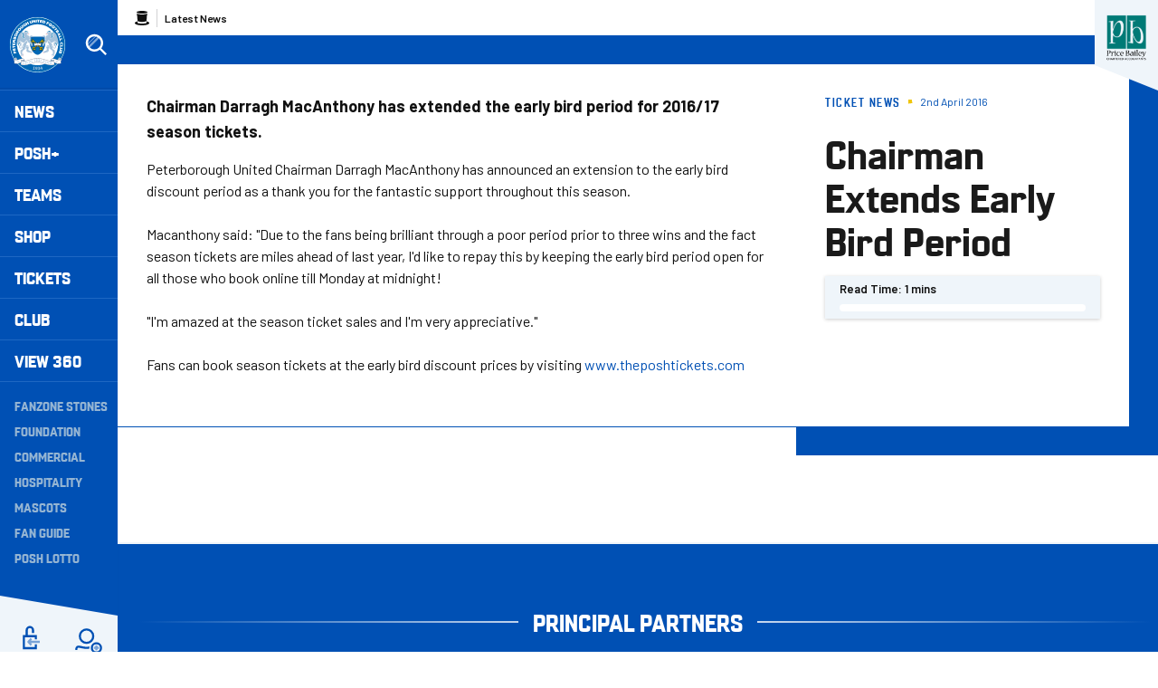

--- FILE ---
content_type: text/css
request_url: https://www.theposh.com/themes/contrib/classy/css/components/node.css?t9115a
body_size: -114
content:
/**
 * @file
 * Visual styles for nodes.
 */

.node--unpublished {
  background-color: #fff4f4;
}


--- FILE ---
content_type: image/svg+xml
request_url: https://www.theposh.com/themes/custom/peterborough/files/peterborough-united.svg
body_size: 26705
content:
<?xml version="1.0" encoding="utf-8"?>
<!-- Generator: Adobe Illustrator 14.0.0, SVG Export Plug-In . SVG Version: 6.00 Build 43363)  -->
<svg version="1.2" baseProfile="tiny" id="Layer_1" xmlns:svg="http://www.w3.org/2000/svg"
	 xmlns="http://www.w3.org/2000/svg" xmlns:xlink="http://www.w3.org/1999/xlink" x="0px" y="0px" width="316" height="316"
	 viewBox="0 0 575 575" xml:space="preserve">
<path id="path18028" fill="#0067B4" d="M5,287C5.072,130.729,131.728,4.072,288,4c156.271,0.072,282.928,126.729,283,283
	c-0.072,156.271-126.729,282.928-283,283C131.728,569.928,5.072,443.271,5,287z"/>
<path id="path18030" fill="#FFFFFF" d="M9.816,287C9.816,133.388,134.388,8.816,288,8.816
	c153.612,0,278.184,124.572,278.184,278.184c0,153.612-124.571,278.184-278.184,278.184C134.388,565.184,9.816,440.612,9.816,287z"
	/>
<path id="path18032" fill="#0067B4" d="M94.349,93.35C44.822,142.949,14.2,211.381,14.2,287c0,75.62,30.622,144.052,80.149,193.651
	C143.948,530.178,212.38,560.799,288,560.799s144.051-30.622,193.579-80.147C531.178,431.052,561.8,362.62,561.8,287
	s-30.622-144.052-80.221-193.65C432.052,43.823,363.62,13.201,288,13.201S143.948,43.823,94.349,93.35z"/>
<path id="path18034" fill="#A5C2DB" d="M285.915,530.321c-1.365,4.024-4.025,7.115-7.979,8.554
	c-3.307,1.222-8.555,1.294-12.004,0.144l0.287-5.894l0.575,0.071c2.084,1.149,4.96,1.438,7.26,0.862
	c3.163-0.719,4.816-3.378,5.319-6.47c-3.019,1.654-6.038,2.373-9.417,1.15c-4.241-1.438-5.679-5.392-5.463-9.561
	c0.215-4.457,2.803-8.267,7.116-9.704c4.097-1.294,9.776-0.574,12.651,2.875c1.078,1.15,1.869,2.66,2.372,4.457
	C287.713,520.833,287.21,526.439,285.915,530.321L285.915,530.321z M277.434,514.364c-1.366-0.72-2.876-0.36-3.954,0.718
	c-1.007,1.006-1.366,2.73-1.438,4.098c-0.287,4.816,3.738,6.038,7.62,4.528C279.806,520.833,280.452,515.801,277.434,514.364z"/>
<path id="path18036" fill="#FFFFFF" d="M494.445,287c0,114.005-92.44,206.518-206.445,206.518S81.482,401.005,81.482,287
	S173.995,80.482,288,80.482S494.445,172.995,494.445,287z"/>
<path id="path18038" fill="#A5C2DB" d="M259.606,538.372l-19.552-3.02l0.791-5.104l6.254,0.935l2.372-15.67l-6.253-0.935
	l0.719-4.816c0.935,0.145,1.797,0.216,2.731,0.216c0.935,0.072,1.653-0.071,2.3-0.216c0.647-0.215,1.222-0.575,1.653-1.078
	c0.431-0.504,0.719-1.079,0.863-1.868l6.541,0.935l-3.738,24.512l6.11,0.935L259.606,538.372z"/>
<path id="path18040" fill="#A5C2DB" d="M338.462,528.38l-3.954,0.575l1.006,6.972l-7.188,1.007l-1.006-6.973l-13.012,1.941
	l-0.791-5.535l10.28-19.049l7.404-1.078l2.516,17.396l3.953-0.575L338.462,528.38L338.462,528.38z M326.529,524.642l-1.438-10.063
	l-6.038,11.142L326.529,524.642z"/>
<path id="path18042" fill="#0067B4" d="M341.408,348.027c-19.911,33.211-48.952,40.686-53.408,40.686
	c-4.457,0-33.498-7.475-53.409-40.686c-20.559-34.287-23.937-51.107-23.578-84.173c0.36-28.825,0.935-52.187,1.079-58.296H288
	h75.907c0.144,6.11,0.719,29.472,1.079,58.296C365.345,296.92,361.967,313.74,341.408,348.027z"/>
<path id="path18044" d="M285.7,273.27l-0.432-6.541l-11.716,1.222l-8.985-9.272l-0.144-1.869l-2.587-2.66h-2.66l-26.381-28.25
	l-4.6,4.384l10.351,12.724c-0.791,0.503-2.372,2.156-3.666,2.731c-1.653,0.719-4.169-2.229-5.248-3.09l-11.285,10.566l-0.503,0.432
	l0.431,0.575l7.116,8.626l0.432,0.575l0.575-0.503l5.175-4.96l-3.81-3.235l3.019-2.587l3.594,3.45l3.307-3.378l2.229,2.084
	l-3.666,3.953l3.522,4.098l-2.875,2.516l-3.45-2.947l-4.313,5.176l-0.432,0.503l0.503,0.503l6.9,5.679l12.292-11.285
	c-0.862-0.935-1.797-1.869-2.659-2.803v-0.072c-0.288-0.288-0.144-0.575,0.072-0.791c0.791-0.791,2.803-2.157,3.522-2.444
	c1.653-0.719,2.084,0.791,3.45,2.516c0.288,0.359,0.647,0.862,1.007,1.438c2.947,4.528,3.666,2.3,6.397,5.103l3.451,3.451
	l-14.017,3.666l6.182,25.805c0.288,1.223,1.366,1.654,2.372,2.229c2.947,1.582,6.326,2.444,9.561,3.092l-1.869,2.012
	c-0.935-0.215-1.797-0.215-2.731-0.144c-0.503,1.222-0.935,2.443-1.15,3.738c-1.582,1.077-3.235,2.875-5.248,2.516
	c-2.516-0.504-5.319,0.216-7.763,0.791c-0.719,0.144-1.078,0.216-1.582,0l0,0c-1.366-0.503-2.66-1.868-3.953-2.588
	c-1.869-1.079-4.529-1.582-5.751,0.575c-1.222,2.229-0.862,4.672,1.007,6.396c1.365,1.223,3.306,1.366,3.09,3.738
	c-0.144,0.936-0.359,1.869-0.647,2.803c-1.006,3.666-1.869,6.758-2.012,10.711c0,0.719,0.144,1.582-0.719,1.94
	c-1.366,0.503-2.229,1.078-2.588,1.94c-0.863,1.797,0.359,5.031,2.229,5.822c3.378,1.582,5.894-1.438,6.613-4.313
	c5.319,0.359,10.782,0.574,16.101-0.359c0.719,1.365,1.653,2.731,2.948,3.45c1.293,0.72,3.019,0.575,4.384-0.216
	c1.797-0.936,2.732-2.66,1.941-4.672c-0.935-2.156-2.875-3.163-4.169-4.889c-0.575-0.791,0.144-2.443,0.719-3.738
	c0.215-0.43,0.359-0.791,0.503-1.149l0,0c0.862-2.3,0.359-4.457-0.144-6.685l0,0c-0.072-0.288-0.144-0.575-0.144-0.647l0,0
	c-0.503-2.013,0.072-3.666,0.935-5.463c0.935-0.215,2.3-0.862,3.235-1.222c0.503-1.006,0.431-2.516,0.575-3.522l5.391-5.463
	c7.26,0.72,14.88,0.72,22.14,0l5.391,5.463c0.145,1.007,0.071,2.517,0.575,3.522c0.935,0.359,2.3,1.006,3.234,1.222
	c0.862,1.797,1.438,3.451,0.935,5.463l0,0c0,0.072-0.072,0.359-0.145,0.647l0,0c-0.503,2.228-1.006,4.385-0.144,6.685l0,0
	c0.144,0.358,0.288,0.72,0.503,1.149c0.575,1.295,1.294,2.947,0.719,3.738c-1.294,1.726-3.233,2.731-4.168,4.889
	c-0.791,2.013,0.144,3.738,1.939,4.672c1.366,0.791,3.091,0.936,4.385,0.216c1.294-0.719,2.229-2.085,2.947-3.45
	c5.318,0.934,10.782,0.719,16.102,0.359c0.72,2.875,3.235,5.895,6.613,4.313c1.869-0.791,3.091-4.024,2.229-5.822
	c-0.359-0.862-1.222-1.438-2.588-1.94c-0.862-0.358-0.719-1.222-0.719-1.94c-0.144-3.953-1.007-7.045-2.013-10.711
	c-0.288-0.934-0.503-1.869-0.647-2.803c-0.215-2.372,1.726-2.516,3.09-3.738c1.869-1.725,2.229-4.168,1.008-6.396
	c-1.223-2.157-3.883-1.654-5.751-0.575c-1.293,0.72-2.587,2.084-3.953,2.588l0,0c-0.503,0.216-0.862,0.144-1.582,0
	c-2.444-0.575-5.247-1.294-7.764-0.791c-2.013,0.359-3.666-1.438-5.247-2.516c-0.216-1.294-0.646-2.517-1.149-3.738
	c-0.936-0.071-1.797-0.071-2.731,0.144l-1.868-2.012c3.234-0.647,6.612-1.511,9.561-3.092c1.006-0.574,2.084-1.006,2.372-2.229
	l6.182-25.805l-14.017-3.666l3.451-3.451c2.73-2.803,3.45-0.575,6.396-5.103c0.359-0.576,0.719-1.079,1.006-1.438
	c1.366-1.725,1.798-3.235,3.45-2.516c0.719,0.288,2.731,1.653,3.522,2.444c0.216,0.215,0.359,0.503,0.071,0.791v0.072
	c-0.862,0.935-1.797,1.869-2.659,2.803l12.292,11.285l6.9-5.679l0.503-0.503l-0.432-0.503l-4.313-5.176l-3.45,2.947l-2.875-2.516
	l3.521-4.098l-3.666-3.953l2.229-2.084l3.307,3.378l3.594-3.45l3.02,2.587l-3.811,3.235l5.175,4.96l0.575,0.503l0.433-0.575
	l7.115-8.626l0.433-0.575l-0.504-0.432l-11.285-10.566c-1.078,0.862-3.594,3.81-5.247,3.09c-1.294-0.575-2.876-2.229-3.667-2.731
	l10.351-12.724l-4.6-4.384l-26.381,28.25h-2.66l-2.588,2.66l-0.145,1.869l-8.984,9.272l-11.717-1.222l-0.433,6.541H285.7z"/>
<path id="path18046" fill="#0075B2" d="M159.762,152.796c2.875,1.726,6.182,3.451,10.423,3.163c4.241-0.215,5.032-0.215,8.698,0.575
	c3.738,0.791,8.77,2.875,8.77,2.875l2.372-3.666c0,0-0.503-3.163-6.326-4.241c-5.822-1.079-10.926-2.157-14.879-4.241
	c-3.954-2.157-6.397-3.235-6.397-3.235v2.444l4.528,4.457h-2.875l-3.235-2.875c0,0-1.582,0.503-2.084,1.582
	C158.181,150.712,158.468,152.005,159.762,152.796z"/>
<path id="path18048" fill="#A5C2DB" d="M236.676,202.682h1.941l2.372,2.444c0,0-0.215,1.293-1.294,2.372
	c-1.078,1.078-2.372,0-2.372,0l0.288-2.66h-2.444c0,0-0.791,0.791-1.868,2.372c-1.007,1.581-2.588,1.581-2.588,1.581
	s-0.288-0.791-0.575-2.875c-0.288-2.157-1.869-3.235-1.869-3.235s-0.791,3.235-2.085,4.313c-1.366,1.006-5.032,3.163-5.032,4.744
	c0,1.581,0.216,1.078-3.235,2.66c-3.45,1.581-6.11,2.372-6.11,2.372s-0.791,2.156,2.947,0.791c3.738-1.294,7.188-3.666,7.188-3.666
	s0.791,1.797,0.503,3.45c-0.288,1.582-1.869,3.954-4.529,5.535s-6.11,3.163-6.11,3.163l2.444,0.287c0,0,1.293,0.288,3.378-1.078
	c2.157-1.294,4.026-3.163,4.026-3.163s-1.366,1.869-0.791,2.947c0.503,1.007,1.869,0.503,0,2.372
	c-1.869,1.869-4.025,3.163-5.032,4.241c-1.078,1.078-1.078,0.791,1.006,0.791c2.157,0,4.529-1.869,4.529-0.288
	c0,1.725,1.366,2.013,0.575,3.81c-0.863,1.941-1.725,3.954-2.804,5.823c-0.503,0.935-1.15,2.3-2.013,3.02
	c-0.719,0.646-1.438,0.359-2.3-0.36c-1.006-0.791-1.653-2.084-2.372-3.163c-1.222-1.581-2.947-3.09-3.954-4.888
	c-0.503-0.862-0.791-1.941-1.15-2.875l1.006-4.816l2.372-3.163l0.288-4.241c0,0-4.528-0.287-2.084-5.607
	c2.372-5.247,2.875-7.691,1.797-8.697c-1.006-1.079-2.372-0.576-1.293-1.869c1.941-2.444,1.293-6.901,6.11-8.482
	c4.744-1.653,8.195-2.947,12.724-1.366c4.528,1.582,5.606,1.366,8.769,3.45c3.163,2.157,4.529,2.157,5.319,2.947
	c0.791,0.791,2.084,4.529,2.084,4.529l-2.372,1.294c0,0,1.079-1.294,0.288-2.66c-0.791-1.294-3.738-3.163-3.738-3.163
	s-0.791,0.288-1.582,0.575L236.676,202.682z"/>
<path id="path18050" fill="#A5C2DB" d="M159.618,223.888c-0.072,0.215-0.072,0.359-0.072,0.359s0.072,0,0.144,0L159.618,223.888z"/>
<path id="path18052" fill="#A5C2DB" d="M160.05,214.687c0,0,0.144-0.216,0.431-0.432L160.05,214.687z"/>
<path id="path18054" fill="#A5C2DB" d="M158.612,216.843c0.935,1.51,0.503,3.594,0.575,5.32c0.072,1.078,0.288,2.587-0.718,3.306
	c-1.366,0.935-3.882-0.359-5.319-0.719c-7.692-2.156-10.854-6.613-18.042-16.173c-7.188-9.561,1.366-29.472-3.953-38.745
	c-5.32-9.344-15.168-8.266-25.734,5.535c-10.638,13.801-13.01,27.603-17.036,38.529c-1.653,4.457-3.091,9.56-4.241,14.017h0.072
	l-2.66,11.501c-0.719,3.882-3.307,21.996-3.594,24.512c-1.078,8.626-1.797,17.252-3.091,25.807
	c-1.581,10.565-3.953,17.25-3.953,17.25s1.293-0.287,6.325-7.979c5.032-7.691,5.319-14.017,6.397-19.048
	c1.078-5.032,1.294-11.43,1.294-13.514c0-2.157,1.366-3.45,1.078-1.653c-0.288,1.869,0.288,7.26-0.503,13.873
	c-0.144,1.078-0.288,2.228-0.432,3.307c-0.072,0.575-0.647,2.013-0.144,2.444c0.719,0.718,3.81-3.091,4.241-3.666
	c1.869-2.372,4.529-7.404,4.529-7.404c0.719-2.66,2.301-5.104,3.81-7.333c1.079-1.581,2.229-3.378,3.594-4.815
	c0.503-0.504,1.079-1.007,1.654-1.51c0.431-0.359,0.862-0.719,1.222-1.079c1.006-0.935,2.013-1.725,3.019-2.587l0,0
	c1.078-0.647,2.013-1.438,2.875-2.372c2.156-2.085,3.234-7.404,3.234-7.404s0.503,4.241,3.451,6.613
	c2.875,2.443,5.535-0.216,5.535-0.216s-2.875,3.954,1.366,5.823c4.241,1.869,6.901-1.582,6.901-1.582s-1.869,5.823,2.875,6.326
	c4.815,0.575,5.606-1.006,5.606-1.006s1.078,3.954,4.529,3.954c3.45,0,5.247-2.66,5.247-2.66v2.66c0,0,0.575,0.791,3.235,0.503
	c2.66-0.215,3.163-1.869,6.326-6.11c3.235-4.241,5.607-9.488,7.763-12.435c2.085-2.948,5.535-4.241,9.489-6.11
	c4.025-1.869,6.9,0,7.188,2.947c0.288,2.875-0.288,5.248,3.163,5.823c3.522,0.503,5.104-2.372,5.104-2.372s-1.078,2.085-1.078,6.325
	c0,4.241,1.581,6.398,3.737,7.476c2.085,1.006,1.797-2.444,1.797-2.444l1.869-1.581l-0.503,5.032l3.163,4.241l2.156,1.869
	c0,0-0.288-3.163,0.216-5.535c0.575-2.444,3.737-2.947,3.737-2.947l-1.869,7.691c0,0,0,1.366,2.156,1.582
	c2.084,0.288,1.582,3.45,1.869,5.104c0.215,1.582,2.084,2.085,2.084,2.085l0.791-1.582l-1.581-4.529l1.869-0.791l1.079,5.822
	l2.084,0.791l1.582,1.653c0,0-1.006,2.372-0.503,3.954c0.503,1.581,2.66,1.078,2.66,1.078l-1.078-1.869h1.582l-0.791-3.45
	l1.582-0.503v6.325c0,0,1.366,2.373,2.157,4.456c0.791,2.084,0,7.693,0,7.693s0.503,1.867,1.293,2.371
	c0.791,0.575,3.235,0.287,3.235,0.287l1.869-2.372l-0.575-3.235l0.288-3.449l1.582,7.476l-2.66,3.163l3.45,0.504l2.947-4.744
	l-2.156-5.606v-2.66l3.45,9.345l-2.084,2.875h2.084l2.157-4.744l-0.791-4.024l-0.288-3.163l2.372,7.188l-1.293,2.947l0.791,1.294
	c0,0,1.582-0.287,3.163-4.241c1.582-4.024-2.084-11.357-5.822-20.343c-3.737-9.057-11.932-18.33-17.251-24.44
	S205.7,237.26,205.7,237.26s-0.216-2.947-0.216-6.686c0-0.575-0.215-1.869,0.288-2.372c0.215-0.215,0.503-0.215,0.791-0.215
	c0.359-0.144,0.719-0.288,1.079-0.359c0.575-0.144,1.078-0.36,1.581-0.719c0.432-0.359,0.719-0.791,0.791-1.294
	c0.072-0.935-0.719-1.797-1.366-2.444c-1.293-1.365-1.581-1.581-1.581-6.685c0-5.032,0.288-2.372,1.293-3.954
	c1.079-1.582,0-2.66-1.293-3.954c-1.366-1.366-2.157-0.791-1.869-3.738c0.288-2.947-1.078-4.529-2.372-6.11
	c-1.365-1.581-6.397-1.581-6.397-1.581s5.032-0.503,3.163-1.582c-1.797-1.079-3.954-2.157-7.116-2.66
	c-3.163-0.575-6.398,0.503-9.561,0.288c-3.235-0.288-4.241-4.025-4.241-4.025v-2.875c0,0,2.084,4.241,4.241,4.744
	c2.084,0.503,1.581-3.163,1.581-3.163s1.869,3.45,3.954,2.372c2.157-1.078,2.588-3.019,1.869-5.032
	c-0.359-1.006-1.582-1.869-2.516-2.3c-0.934-0.503-2.3-0.144-3.163,0.359c-0.647,0.359-1.51,1.15-2.3,0.935
	c-1.438-0.359-1.366-3.234-1.582-4.313c-0.503-3.45-0.215-1.366,2.444-3.738c2.66-2.444,2.444-2.66,4.816-1.582
	c2.444,1.079,2.3-2.084,4.169-2.947c1.869-0.791,1.581-1.293,2.66-3.45c1.078-2.085-0.504-3.164-0.504-3.164
	s1.294,0.504,2.588,0.504c1.366,0,2.157-0.504,1.366-1.582c-0.791-1.006-2.66-3.163-4.241-5.032
	c-1.581-1.869-3.163-1.294-4.025,0.288c-0.719,1.582,0,2.875,0,2.875s-3.163,0.575-5.032,1.366s-2.084-0.287-2.084-0.287
	s0-1.079,1.078-1.869c1.006-0.791-0.863-1.007-2.157-0.791c-1.293,0.288-1.078,1.365-1.078,1.365l0.791,1.869
	c0,0-1.869-1.079-2.084-2.156c-0.288-1.078-2.372-2.372-2.372-2.372s-3.45-0.791-5.319-1.582s-4.241-1.078-7.476-1.869
	c-3.163-0.791-5.247-1.079-8.77-1.079c-4.457,0-5.823,2.66-5.823,7.188c0,4.529,5.032,5.319,5.032,5.319s-3.45,1.582-6.9,4.241
	c-3.45,2.659-3.163,7.404-3.163,7.404l2.66,2.947c0,0-1.581,2.372-1.869,7.979c-0.287,5.535,0,9.273,0,9.273l2.66-0.791
	c0,0,0.288,2.372,0.791,8.482c0.288,3.019,2.3,5.535,4.744,7.188c1.366,0.934,3.163,1.15,4.385,2.229
	C158.324,216.34,158.468,216.627,158.612,216.843z"/>
<path id="path18056" fill="#0075B2" d="M105.419,260.835c0,0,1.294-0.215,3.163,3.163c1.869,3.451,1.582,6.11,1.582,6.11
	l-3.163-3.451c0,0-0.791,2.947-0.791,5.895c0,2.875-0.575,6.326-1.868,7.691c-1.366,1.294-2.66,2.372-2.66,2.372
	s0.216-1.366,0.216-4.528c0-3.163-0.503-6.613-1.006-3.954c-0.575,2.66-0.791,4.457-1.366,7.116c-0.503,2.66-1.294,4.313-2.372,7.69
	c-1.079,3.451-1.869,5.824-3.451,7.404c-1.581,1.581-3.163,2.156-3.163,2.156s2.084-3.736,2.084-9.057
	c0-5.249,1.366-11.646,1.366-11.646s2.372-5.248,5.319-8.195C102.185,266.657,105.419,260.835,105.419,260.835z"/>
<path id="path18058" fill="#A5C2DB" d="M126.625,375.99c1.078,0.359,2.157,0.503,3.307,0.574c0.791,0,1.509-0.07,2.156,0.576
	c1.222,1.438,2.875,2.588,4.601,3.234c0.862,0.288,2.731,0.646,3.594,0.503c0.862-0.071,0.503-0.862,0.143-1.869
	c-0.575-1.582-1.94-2.013-3.306-2.444c-1.725-0.502-3.45-1.293-4.098-3.09c-0.575-1.726-0.718-3.666-0.862-5.463
	c-0.215-5.822,0.862-9.272,4.313-16.173c3.45-6.899,9.776-11.429,15.886-15.67c6.11-4.241,6.398-6.397,9.561-10.926
	c0.144-0.216,0.359-0.433,0.503-0.72c0.071-0.144,0.144-0.287,0.215-0.502l0.431-0.504c1.797-3.449,1.222-5.391,1.222-5.391
	s-4.744,0.503-7.404,0.216c-2.66-0.216-2.66-1.006-2.66-1.006s2.372,0.215,6.11,0.215c3.738,0,8.194-5.821,8.194-5.821
	s-1.007,4.24-2.66,7.188c-0.791,1.509-1.222,3.163-1.725,4.744l-0.144,0.503c-0.575,1.797-1.293,3.666-2.587,5.392
	c-2.66,3.45-6.11,7.69-6.11,7.69s4.745-3.738,7.404-6.685c2.372-2.517,3.881-4.889,5.103-6.687l0.216-0.358
	c0.072-0.145,0.215-0.289,0.287-0.359c1.294-1.869,1.869-7.692,3.666-11.43c1.869-3.738-1.581-5.033-3.666-8.985
	c-2.156-4.025,5.104-5.606,4.601-9.272c-0.359-2.301,0.072-4.744,0.287-6.973c0.216-2.301-0.071-4.601,1.007-6.685
	c0.862-1.869,2.3-3.379,3.522-5.032c1.869-2.444,3.81-4.744,5.751-7.116c0.431-0.575,0.575-1.078,0.862-1.725
	c0.359-0.719,1.078-1.294,1.582-1.869c1.366-1.51,1.366-3.019,0.431-4.816c-2.157-3.954-3.738-1.869-3.738-1.869
	s2.66-2.66,0.503-3.737c-2.084-1.007-2.372-2.085-3.45-5.823c-1.006-3.666-4.744,0.575-8.698,3.451
	c-4.025,2.947-6.11,3.45-8.77,7.979c-2.66,4.529-3.45,6.11-6.397,7.404c-2.875,1.366-5.823,2.66-9.273,7.691
	c-3.451,5.104-7.979,12.724-12.723,22.788c-4.816,10.063-5.895,15.67-11.142,19.91c-5.319,4.241-10.639,0.503-12.795-3.953
	c-2.085-4.529,0-8.268,2.66-11.43c0.719-0.861,1.438-2.014,2.444-2.66c1.078-0.646,2.587-0.646,3.81-0.719
	c1.869-0.217,3.666-0.432,5.535-0.288c0.432,0.071,2.373,0.358,1.941-0.575c-0.791-2.012-6.182-2.3-7.908-2.084
	c-0.862,0.145-4.24,1.15-5.031,0.791c-0.575-0.288-0.934-0.431-0.216-0.791c0.791-0.288,1.725-0.503,2.516-0.936
	c0.935-0.43,1.94-0.43,2.947-0.574c1.006-0.145,1.653-0.719,2.372-1.366c1.582-1.222,3.307-2.157,4.888-3.235
	c0.863-0.574,1.653-1.078,2.588-1.293c-1.006-1.006-3.234-0.935-4.601-0.935c-2.157,0-4.169,0.791-5.966,1.941
	c-2.947,1.797-5.535,1.293-5.535,1.293c1.366-1.006,2.875-1.94,4.385-2.802c1.078-0.576,2.084-1.15,3.235-1.582
	c0.934-0.359,2.012-0.575,2.875-1.079c1.509-0.862,2.587-2.3,3.953-3.306c2.084-1.653,5.606-3.881,4.601-7.117
	c-0.791,0.503-1.653,1.006-2.444,1.438c-1.294,0.791-2.947,0.791-4.313,1.438c-1.15,0.575-2.516,2.013-4.025,1.366
	c-1.222-0.575-0.935-2.3-0.863-3.378c0.144-1.726,1.869-2.803,3.091-3.81c1.653-1.293,3.306-3.234,3.378-5.462
	c0-3.738-4.025,0.215-4.888,1.222c-0.647,0.719-1.294,1.438-1.941,2.156c-0.288,0.288-1.797,1.51-1.725,1.869
	c-0.215-3.378-0.647-6.757-1.366-10.063c-0.503-2.084-1.15-4.025-2.013-5.966c-0.143-0.288-0.215-1.294-0.503-1.438
	c-0.503-0.359-1.365,0.646-1.725,0.935c-0.791,0.719-1.582,1.438-2.3,2.156c-0.288,0.288-1.293,1.079-1.222,1.509
	c0,0.216,0.288,0.36,0.503,0.647c0.791,1.222,1.006,3.163,1.366,4.601c0.432,1.797,0.647,3.666,0.862,5.535
	c1.294,10.567-2.66,18.977-7.979,31.771c-1.797,4.241-2.013,9.058-0.288,13.37c1.294,3.307,3.522,6.109,6.397,8.123
	c1.653,1.15,3.307,2.084,5.248,2.443c1.509,0.289,3.234,0.145,4.816-0.144c2.3-0.431,4.744-1.149,6.757-2.517
	c0.791-0.502,1.51-1.149,2.3-1.652c2.084-1.366,3.666-4.744,5.535-9.271c1.869-4.529,1.078-7.691,2.444-12.508
	c1.294-4.744,4.241-8.77,6.613-12.652c2.372-3.954,3.954-4.528,3.954-4.528s0,1.869-1.869,4.025
	c-1.797,2.013-1.797,4.385-3.163,10.279c-1.294,5.823,0.503,9.273,3.45,12.939c2.948,3.737,4.816,5.319,4.816,5.319
	s-6.11-3.955-7.979-6.613c-1.869-2.659-3.234-3.163-3.234-3.163s-1.294,3.666-1.582,6.11c-0.216,2.371,0.288,5.031-0.503,11.142
	c-0.072,0.647-0.216,1.294-0.288,1.868c0,0.072-0.072,0.072-0.072,0.145v0.145c-1.078,5.031-3.307,8.984-6.829,11.07
	c-3.954,2.443-6.613,2.443-6.613,2.443s-2.947,0-6.397,1.582c-3.45,1.582,0.575,3.954,0.575,3.954h3.666l-2.66,2.157
	c0,0-1.796,1.869-4.24,6.109c-2.372,4.241-3.451,8.194-3.451,8.194l6.685-6.613l2.372,1.581c0,0-1.366,1.294-3.451,3.451
	c-2.156,2.156-2.947,5.822-2.947,5.822l0.575,4.529l5.535-6.613l-3.666,10.854l0.503,5.032l4.745-4.241l-2.875,6.9l-0.791,3.738
	l2.084,3.738l2.157-0.574l2.372,4.24l-3.954,1.366c0,0,0.791,0.791,2.084,2.372c1.366,1.582,2.372,3.738,2.372,3.738l3.738-0.288
	l1.869-2.156l-4.816-9.776l1.869,0.288l7.188,8.697l3.737-1.868l1.007,1.078l-2.372,2.157l-3.45,1.293l2.947,1.079
	c0,0,2.659,1.581,5.031,0.503c2.373-1.006,0.791-3.45,0.791-3.45s-0.287-1.582-3.45-3.666c-3.163-2.157-5.032-5.822-5.032-5.822
	l-1.582-4.025c0,0,3.45,2.947,5.032,4.529c1.582,1.58,4.528,2.946,4.528,2.946s0.503,0.503,1.869,0.503
	c1.293,0,3.45-1.078,3.45-1.078l-0.862-3.449l-2.588-2.373c0,0-1.653,0-4.816-0.287c-3.163-0.289-5.032-3.164-5.032-3.164
	s-2.948,0.504-5.607-1.077C125.258,377.572,126.625,375.99,126.625,375.99z"/>
<path id="path18060" fill="#A5C2DB" d="M174.138,288.15c0,0,3.954,5.822,8.195,5.822c4.313,0,7.764-0.576,10.136,1.078
	c2.372,1.582,5.032,5.535,5.032,7.691c0,2.084-2.373,3.451-6.398,3.666c-3.953,0.287-7.979,0.574-11.933-3.954
	c-3.953-4.528-5.032-6.397-5.032-9.849V288.15z"/>
<path id="path18062" fill="#A5C2DB" d="M173.635,298.213c1.582,2.085,2.803,4.96,5.679,7.117c2.013,1.438,4.96,2.084,7.332,2.73
	c2.731,0.719,5.75,0.289,8.41-0.935c0.791-0.431,2.444-1.797,2.731-0.144c0.216,1.797,2.372,5.822,0.791,11.645
	c-1.653,5.822-5.894,11.716-3.45,18.042c2.373,6.397,3.163,7.979,8.77,9.849c5.535,1.869,10.567,4.24,10.567,4.24
	s5.319,2.084,9.561,2.66c4.241,0.503,6.397,1.294,7.188,2.875c0.791,1.652-0.287,5.32-0.287,5.32s-0.216,0-2.085-1.869
	c-1.869-1.797-1.869-0.217-4.528-0.791c-2.66-0.503-4.816-1.293-4.816-1.293s1.078,1.078,4.025,1.581
	c2.875,0.503,4.241,0.288,4.241,2.946c0,2.66-0.288,3.451-2.157,3.953c-1.869,0.504-2.084-0.287-3.666-2.084
	c-1.654-1.869-5.895-3.234-5.895-3.234s0.791,0.287,2.947,2.156c2.084,1.869,2.947,2.66,2.372,4.242
	c-0.503,1.58-1.582,3.162-3.451,3.162s-1.293-1.294-2.372-2.875c-1.078-1.652-1.869-1.652-1.869-3.738
	c0-2.156-0.791-4.024-0.791-4.024s-0.791,4.815-1.078,5.894c-0.216,1.008-2.66,0-2.66,0s1.366-2.947-0.503-4.24
	c-1.869-1.365-2.66-0.289-2.66-0.289s1.869,0,2.157,2.158c0.215,2.084-1.078,2.588-1.078,2.588s-2.947,2.443-3.738-0.217
	s-0.791-4.24-2.372-5.894c-1.581-1.582-2.947-2.084-2.947-2.084s1.582,0.503,2.372,3.45c0.862,2.947-0.216,4.24-0.216,4.24
	s-0.575-0.287-2.947,0c-2.372,0.289-4.529-0.287-2.876-1.869c1.582-1.58,1.007-3.953,0.216-4.743
	c-0.791-0.791-4.241-6.397-4.241-6.397s0,2.156,1.582,5.032c1.581,2.946-0.503,5.606-0.503,5.606s0.791,0.502-2.372-0.289
	c-3.235-0.791-3.45-2.658-3.45-2.658s2.372-1.079,1.869-4.529c-0.575-3.449-2.66-6.9-2.66-6.9s2.66,5.104,1.581,7.476
	c-1.078,2.373-3.45,3.45-3.45,3.45s-1.869-0.574-2.66-3.737s1.078-7.403,1.078-7.403l-2.947,1.006c0,0-0.503,2.66-3.163,1.869
	c-2.66-0.791-4.025-2.373-1.366-5.822c2.659-3.451,4.241-6.901,4.025-12.725c-0.288-5.822-1.582-8.482-3.234-12.22
	c-1.582-3.738-2.373-3.953-1.007-8.481c1.294-4.529,1.582-6.686-0.288-7.691c-1.869-1.079-4.241-1.653-3.163-3.451
	C171.192,299.004,173.635,298.213,173.635,298.213z"/>
<path id="path18064" fill="#0075B2" d="M126.912,162.932c0,0,5.032-2.947,7.907-1.653c2.947,1.365,5.104,2.156,6.685,4.816
	c1.581,2.66,3.45,7.979,2.372,12.723c-1.078,4.816-1.294,9.273-0.287,15.67c1.078,6.398,0.791,10.639,4.241,15.671
	c3.45,5.032,4.241,6.11,7.188,7.979c2.948,1.797,4.026,5.823,0,4.241c-3.953-1.582-6.11-1.365-10.638-6.397
	c-4.457-5.032-3.45-5.822-5.822-10.351c-2.372-4.529-1.869-8.194-1.869-8.194l4.025-3.738l-4.025,0.791c0,0,0-1.078,0.288-3.737
	c0.287-2.66,0.287-5.535,0.287-5.535l2.085-2.156l-3.667,1.582c0,0,0.791-1.582,0.504-4.241c-0.288-2.66,0.791-2.875,0.791-2.875
	l3.737-4.025l-4.815,1.869c0,0-2.372-2.66-0.503-3.954c1.869-1.366,3.666-5.032,3.666-5.032l-5.822,3.954
	c0,0,1.366-1.366-0.216-2.66c-1.653-1.294-0.575-2.372-0.575-2.372l1.079-2.156l-2.948,1.365L126.912,162.932z"/>
<polygon id="polygon18066" fill="#D2232A" points="186.933,178.386 183.411,180.542 183.052,178.386 "/>
<polygon id="polygon18068" fill="#D2232A" points="217.627,371.461 220.574,370.168 216.837,374.121 "/>
<path id="path18070" fill="#D2232A" d="M225.39,367.725c0,0,1.294-0.504,2.373-1.582c1.078-1.078,2.084-3.164,2.084-3.164
	s-0.503,2.875-1.581,5.032c-1.079,2.157-2.66,3.163-2.66,3.163L225.39,367.725z"/>
<path id="path18072" fill="#D2232A" d="M234.376,365.352c0,0,0.791-3.164,0-5.319c-0.791-2.085-2.084-2.085-2.084-2.085
	l-0.288,4.744L234.376,365.352z"/>
<polygon id="polygon18074" fill="#D2232A" points="220.574,301.664 224.816,300.585 221.653,299.292 "/>
<polygon id="polygon18076" fill="#D2232A" points="224.313,306.982 230.71,302.958 228.266,302.167 "/>
<path id="path18078" fill="#D2232A" d="M230.71,306.695c0,0,2.588-2.155,3.379-3.162c0.862-1.079,0.862-2.444,0.862-2.444
	l-2.444,0.287L230.71,306.695z"/>
<polygon id="polygon18080" fill="#D2232A" points="235.454,304.827 238.402,300.082 236.532,300.585 "/>
<path id="path18082" fill="#D2232A" d="M125.546,400.43l4.026-0.862c0,0-0.575,2.443-1.654,3.737
	c-1.006,1.293-2.084,2.372-2.084,2.372L125.546,400.43z"/>
<path id="path18084" fill="#D2232A" d="M136.328,405.246c0,0,1.941-0.359,3.02-1.509c1.078-1.078,1.94-2.804,1.94-2.804h-3.81
	L136.328,405.246z"/>
<polygon id="polygon18086" fill="#D2232A" points="141.864,381.741 141.216,378.146 145.386,382.604 "/>
<path id="path18088" fill="#D2232A" d="M242.858,208.001l2.444-1.293c0,0-0.288,1.581-0.288,3.163s-1.366,2.947-1.366,2.947
	s-0.215-1.869-0.215-2.947C243.433,208.792,242.858,208.001,242.858,208.001z"/>
<path id="path18090" fill="#D2232A" d="M233.298,208.792l2.156,1.654c0,0-1.581,1.006-2.66,2.084
	c-1.078,1.078-2.659,1.078-2.659,1.078s0.791-1.581,1.582-2.66C232.507,209.87,233.298,208.792,233.298,208.792z"/>
<path id="path18092" fill="#D2232A" d="M237.611,210.446l2.875-1.078c0,0,0.288,1.078,0,3.45c-0.288,2.372-3.45,2.875-3.45,2.875
	s0.575-1.006,1.078-2.372C238.617,212.027,237.611,210.446,237.611,210.446z"/>
<polygon id="polygon18094" fill="#D2232A" points="144.882,396.117 147.111,390.15 143.301,391.661 "/>
<path id="path18096" fill="#D2232A" d="M191.103,180.399l-0.215-1.869l2.084-1.293c0,0,1.582,1.293,3.45,1.078
	c1.869-0.288,4.241-2.947,5.319-2.444c1.078,0.575,2.947,1.078,0.288,2.947c-2.659,1.869-4.241,2.372-6.901,2.157
	C192.469,180.686,191.103,180.399,191.103,180.399z"/>
<path id="path18098" fill="#0075B2" d="M416.237,152.796c-2.875,1.726-6.183,3.451-10.423,3.163
	c-4.241-0.215-5.032-0.215-8.697,0.575c-3.738,0.791-8.771,2.875-8.771,2.875l-2.372-3.666c0,0,0.503-3.163,6.326-4.241
	c5.822-1.079,10.926-2.157,14.88-4.241c3.954-2.157,6.397-3.235,6.397-3.235v2.444l-4.528,4.457h2.875l3.234-2.875
	c0,0,1.582,0.503,2.085,1.582C417.819,150.712,417.531,152.005,416.237,152.796z"/>
<path id="path18100" fill="#A5C2DB" d="M339.324,202.682h-1.941l-2.372,2.444c0,0,0.215,1.293,1.294,2.372
	c1.078,1.078,2.372,0,2.372,0l-0.288-2.66h2.444c0,0,0.791,0.791,1.797,2.372c1.078,1.581,2.66,1.581,2.66,1.581
	s0.288-0.791,0.575-2.875c0.288-2.157,1.869-3.235,1.869-3.235s0.791,3.235,2.084,4.313c1.365,1.006,5.031,3.163,5.031,4.744
	c0,1.581-0.216,1.078,3.234,2.66c3.45,1.581,6.11,2.372,6.11,2.372s0.791,2.156-2.947,0.791c-3.737-1.294-7.188-3.666-7.188-3.666
	s-0.791,1.797-0.503,3.45c0.287,1.582,1.869,3.954,4.528,5.535s6.11,3.163,6.11,3.163l-2.444,0.287c0,0-1.294,0.288-3.378-1.078
	c-2.157-1.294-4.025-3.163-4.025-3.163s1.366,1.869,0.791,2.947c-0.504,1.007-1.869,0.503,0,2.372
	c1.868,1.869,4.025,3.163,5.031,4.241c1.078,1.078,1.078,0.791-1.006,0.791c-2.157,0-4.529-1.869-4.529-0.288
	c0,1.725-1.365,2.013-0.575,3.81c0.862,1.941,1.726,3.954,2.804,5.823c0.503,0.935,1.149,2.3,2.013,3.02
	c0.719,0.646,1.438,0.359,2.3-0.36c1.006-0.791,1.653-2.084,2.372-3.163c1.222-1.581,2.947-3.09,3.954-4.888
	c0.503-0.862,0.791-1.941,1.15-2.875l-1.007-4.816l-2.371-3.163l-0.288-4.241c0,0,4.527-0.287,2.084-5.607
	c-2.372-5.247-2.875-7.691-1.797-8.697c1.006-1.079,2.371-0.576,1.293-1.869c-1.94-2.444-1.293-6.901-6.11-8.482
	c-4.744-1.653-8.195-2.947-12.723-1.366c-4.529,1.582-5.607,1.366-8.771,3.45c-3.163,2.157-4.529,2.157-5.319,2.947
	c-0.791,0.791-2.084,4.529-2.084,4.529l2.372,1.294c0,0-1.079-1.294-0.288-2.66c0.791-1.294,3.738-3.163,3.738-3.163
	s0.791,0.288,1.582,0.575L339.324,202.682z"/>
<path id="path18102" fill="#A5C2DB" d="M416.382,223.888c0.072,0.215,0.072,0.359,0.072,0.359s-0.072,0-0.145,0L416.382,223.888z"/>
<path id="path18104" fill="#A5C2DB" d="M415.95,214.687c0,0-0.145-0.216-0.432-0.432L415.95,214.687z"/>
<path id="path18106" fill="#A5C2DB" d="M417.388,216.843c-0.934,1.51-0.503,3.594-0.575,5.32c-0.071,1.078-0.287,2.587,0.719,3.306
	c1.366,0.935,3.882-0.359,5.318-0.719c7.691-2.156,10.854-6.613,18.043-16.173c7.188-9.561-1.365-29.472,3.953-38.745
	c5.319-9.344,15.167-8.266,25.734,5.535c10.638,13.801,13.01,27.603,17.036,38.529c1.652,4.457,3.091,9.56,4.241,14.017h-0.072
	l2.66,11.501c0.719,3.882,3.307,21.996,3.594,24.512c1.078,8.626,1.797,17.252,3.091,25.807c1.581,10.565,3.953,17.25,3.953,17.25
	s-1.294-0.287-6.325-7.979c-5.032-7.691-5.319-14.017-6.397-19.048c-1.078-5.032-1.294-11.43-1.294-13.514
	c0-2.157-1.366-3.45-1.078-1.653c0.288,1.869-0.288,7.26,0.503,13.873c0.144,1.078,0.288,2.228,0.432,3.307
	c0.072,0.575,0.647,2.013,0.145,2.444c-0.72,0.718-3.811-3.091-4.241-3.666c-1.869-2.372-4.529-7.404-4.529-7.404
	c-0.719-2.66-2.3-5.104-3.81-7.333c-1.079-1.581-2.229-3.378-3.595-4.815c-0.503-0.504-1.078-1.007-1.652-1.51
	c-0.432-0.359-0.863-0.719-1.223-1.079c-1.006-0.935-2.013-1.725-3.019-2.587l0,0c-1.078-0.647-2.013-1.438-2.875-2.372
	c-2.157-2.085-3.235-7.404-3.235-7.404s-0.503,4.241-3.45,6.613c-2.876,2.443-5.535-0.216-5.535-0.216s2.875,3.954-1.366,5.823
	s-6.9-1.582-6.9-1.582s1.869,5.823-2.876,6.326c-4.814,0.575-5.605-1.006-5.605-1.006s-1.078,3.954-4.528,3.954
	c-3.451,0-5.248-2.66-5.248-2.66v2.66c0,0-0.575,0.791-3.235,0.503c-2.659-0.215-3.162-1.869-6.325-6.11
	c-3.234-4.241-5.606-9.488-7.764-12.435c-2.084-2.948-5.535-4.241-9.487-6.11c-4.025-1.869-6.901,0-7.188,2.947
	c-0.288,2.875,0.288,5.248-3.163,5.823c-3.521,0.503-5.104-2.372-5.104-2.372s1.078,2.085,1.078,6.325
	c0,4.241-1.581,6.398-3.737,7.476c-2.084,1.006-1.797-2.444-1.797-2.444l-1.869-1.581l0.503,5.032l-3.163,4.241l-2.157,1.869
	c0,0,0.288-3.163-0.215-5.535c-0.575-2.444-3.738-2.947-3.738-2.947l1.869,7.691c0,0,0,1.366-2.155,1.582
	c-2.084,0.288-1.582,3.45-1.869,5.104c-0.215,1.582-2.084,2.085-2.084,2.085l-0.791-1.582l1.581-4.529l-1.869-0.791l-1.079,5.822
	l-2.084,0.791l-1.582,1.653c0,0,1.007,2.372,0.503,3.954c-0.503,1.581-2.66,1.078-2.66,1.078l1.078-1.869h-1.582l0.791-3.45
	l-1.582-0.503v6.325c0,0-1.365,2.373-2.156,4.456c-0.791,2.084,0,7.693,0,7.693s-0.503,1.867-1.294,2.371
	c-0.791,0.575-3.234,0.287-3.234,0.287l-1.869-2.372l0.575-3.235l-0.288-3.449l-1.582,7.476l2.66,3.163l-3.45,0.504l-2.947-4.744
	l2.156-5.606v-2.66l-3.45,9.345l2.084,2.875h-2.081l-2.157-4.744l0.791-4.024l0.288-3.163l-2.372,7.188l1.293,2.947l-0.791,1.294
	c0,0-1.582-0.287-3.163-4.241c-1.581-4.024,2.085-11.357,5.823-20.343c3.738-9.057,11.933-18.33,17.251-24.44
	c5.319-6.11,11.717-13.514,11.717-13.514s0.215-2.947,0.215-6.686c0-0.575,0.217-1.869-0.287-2.372
	c-0.216-0.215-0.504-0.215-0.791-0.215c-0.359-0.144-0.72-0.288-1.079-0.359c-0.575-0.144-1.078-0.36-1.581-0.719
	c-0.432-0.359-0.72-0.791-0.791-1.294c-0.072-0.935,0.719-1.797,1.366-2.444c1.293-1.365,1.58-1.581,1.58-6.685
	c0-5.032-0.287-2.372-1.293-3.954c-1.078-1.582,0-2.66,1.293-3.954c1.366-1.366,2.157-0.791,1.869-3.738
	c-0.288-2.947,1.078-4.529,2.372-6.11c1.366-1.581,6.398-1.581,6.398-1.581s-5.032-0.503-3.164-1.582
	c1.797-1.079,3.954-2.157,7.117-2.66c3.163-0.575,6.396,0.503,9.56,0.288c3.235-0.288,4.241-4.025,4.241-4.025v-2.875
	c0,0-2.084,4.241-4.241,4.744c-2.084,0.503-1.582-3.163-1.582-3.163s-1.869,3.45-3.953,2.372c-2.156-1.078-2.588-3.019-1.869-5.032
	c0.288-1.006,1.582-1.869,2.517-2.3c0.934-0.503,2.3-0.144,3.163,0.359c0.646,0.359,1.51,1.15,2.3,0.935
	c1.438-0.359,1.366-3.234,1.582-4.313c0.503-3.45,0.215-1.366-2.444-3.738c-2.659-2.444-2.443-2.66-4.815-1.582
	c-2.444,1.079-2.301-2.084-4.169-2.947c-1.868-0.791-1.581-1.293-2.659-3.45c-1.078-2.085,0.503-3.164,0.503-3.164
	s-1.294,0.504-2.588,0.504c-1.365,0-2.156-0.504-1.365-1.582c0.791-1.006,2.66-3.163,4.241-5.032
	c1.581-1.869,3.163-1.294,4.024,0.288c0.72,1.582,0,2.875,0,2.875s3.163,0.575,5.032,1.366s2.084-0.287,2.084-0.287
	s0-1.079-1.078-1.869c-1.006-0.791,0.863-1.007,2.157-0.791c1.293,0.288,1.078,1.365,1.078,1.365l-0.791,1.869
	c0,0,1.869-1.079,2.084-2.156c0.288-1.078,2.372-2.372,2.372-2.372s3.45-0.791,5.319-1.582c1.868-0.791,4.24-1.078,7.476-1.869
	c3.163-0.791,5.248-1.079,8.77-1.079c4.457,0,5.823,2.66,5.823,7.188c0,4.529-5.032,5.319-5.032,5.319s3.45,1.582,6.9,4.241
	c3.451,2.66,3.163,7.404,3.163,7.404l-2.66,2.947c0,0,1.581,2.372,1.869,7.979c0.288,5.535,0,9.273,0,9.273l-2.66-0.791
	c0,0-0.288,2.372-0.791,8.482c-0.288,3.019-2.3,5.535-4.744,7.188c-1.366,0.934-3.163,1.15-4.385,2.229
	C417.675,216.34,417.531,216.627,417.388,216.843z"/>
<path id="path18108" fill="#0075B2" d="M470.581,260.835c0,0-1.294-0.215-3.163,3.163c-1.869,3.451-1.582,6.11-1.582,6.11
	l3.163-3.451c0,0,0.791,2.947,0.791,5.895c0,2.875,0.575,6.326,1.869,7.691c1.365,1.294,2.66,2.372,2.66,2.372
	s-0.288-1.366-0.288-4.528c0-3.163,0.574-6.613,1.078-3.954c0.574,2.66,0.791,4.457,1.364,7.116c0.503,2.66,1.294,4.313,2.372,7.69
	c1.079,3.451,1.869,5.824,3.451,7.404c1.581,1.581,3.163,2.156,3.163,2.156s-2.084-3.736-2.084-9.057
	c0-5.249-1.366-11.646-1.366-11.646s-2.372-5.248-5.318-8.195C473.815,266.657,470.581,260.835,470.581,260.835z"/>
<path id="path18110" fill="#A5C2DB" d="M449.375,375.99c-1.078,0.359-2.156,0.503-3.307,0.574c-0.791,0-1.581-0.07-2.156,0.576
	c-1.222,1.438-2.876,2.588-4.602,3.234c-0.861,0.288-2.73,0.646-3.594,0.503c-0.863-0.071-0.503-0.862-0.144-1.869
	c0.575-1.582,1.939-2.013,3.307-2.444c1.726-0.502,3.45-1.293,4.097-3.09c0.575-1.726,0.719-3.666,0.862-5.463
	c0.216-5.822-0.862-9.272-4.313-16.173c-3.45-6.899-9.776-11.429-15.887-15.67c-6.109-4.241-6.396-6.397-9.561-10.926
	c-0.145-0.216-0.359-0.433-0.503-0.72c-0.071-0.144-0.145-0.287-0.215-0.502l-0.432-0.504c-1.797-3.449-1.222-5.391-1.222-5.391
	s4.745,0.503,7.404,0.216c2.659-0.216,2.659-1.006,2.659-1.006s-2.371,0.215-6.109,0.215s-8.194-5.821-8.194-5.821
	s1.006,4.24,2.659,7.188c0.791,1.509,1.222,3.163,1.725,4.744l0.145,0.503c0.575,1.797,1.293,3.666,2.588,5.392
	c2.66,3.45,6.11,7.69,6.11,7.69s-4.744-3.738-7.404-6.685c-2.372-2.517-3.881-4.889-5.104-6.687l-0.216-0.358
	c-0.071-0.145-0.216-0.289-0.288-0.359c-1.293-1.869-1.868-7.692-3.666-11.43c-1.868-3.738,1.581-5.033,3.666-8.985
	c2.157-4.025-5.104-5.606-4.6-9.272c0.359-2.301-0.072-4.744-0.288-6.973c-0.216-2.301,0.071-4.601-1.007-6.685
	c-0.862-1.869-2.3-3.379-3.522-5.032c-1.868-2.444-3.81-4.744-5.75-7.116c-0.431-0.575-0.574-1.078-0.862-1.725
	c-0.359-0.719-1.078-1.294-1.582-1.869c-1.365-1.51-1.365-3.019-0.432-4.816c2.157-3.954,3.738-1.869,3.738-1.869
	s-2.66-2.66-0.503-3.737c2.084-1.007,2.372-2.085,3.45-5.823c1.006-3.666,4.744,0.575,8.698,3.451
	c4.025,2.947,6.109,3.45,8.77,7.979c2.66,4.529,3.45,6.11,6.397,7.404c2.875,1.366,5.822,2.66,9.272,7.691
	c3.451,5.104,7.979,12.724,12.723,22.788c4.816,10.063,5.896,15.67,11.143,19.91c5.319,4.241,10.639,0.503,12.795-3.953
	c2.084-4.529,0-8.268-2.66-11.43c-0.719-0.861-1.438-2.014-2.444-2.66c-1.077-0.646-2.587-0.646-3.81-0.719
	c-1.869-0.217-3.666-0.432-5.535-0.288c-0.432,0.071-2.372,0.358-1.94-0.575c0.791-2.012,6.182-2.3,7.906-2.084
	c0.863,0.145,4.241,1.15,5.032,0.791c0.575-0.288,0.936-0.431,0.215-0.791c-0.791-0.288-1.725-0.503-2.516-0.936
	c-0.936-0.43-1.94-0.43-2.947-0.574c-1.006-0.145-1.652-0.719-2.372-1.366c-1.581-1.222-3.307-2.157-4.888-3.235
	c-0.862-0.574-1.653-1.078-2.588-1.293c1.006-1.006,3.233-0.935,4.601-0.935c2.157,0,4.169,0.791,5.966,1.941
	c2.947,1.797,5.535,1.293,5.535,1.293c-1.365-1.006-2.875-1.94-4.385-2.802c-1.078-0.576-2.084-1.15-3.234-1.582
	c-0.935-0.359-2.013-0.575-2.875-1.079c-1.51-0.862-2.588-2.3-3.953-3.306c-2.084-1.653-5.606-3.881-4.602-7.117
	c0.791,0.503,1.654,1.006,2.444,1.438c1.294,0.791,2.946,0.791,4.313,1.438c1.15,0.575,2.517,2.013,4.026,1.366
	c1.222-0.575,0.935-2.3,0.862-3.378c-0.145-1.726-1.869-2.803-3.091-3.81c-1.653-1.293-3.307-3.234-3.379-5.462
	c0-3.738,4.025,0.215,4.889,1.222c0.646,0.719,1.294,1.438,1.94,2.156c0.288,0.288,1.797,1.51,1.726,1.869
	c0.216-3.378,0.646-6.757,1.365-10.063c0.503-2.084,1.15-4.025,2.014-5.966c0.144-0.288,0.215-1.294,0.503-1.438
	c0.503-0.359,1.366,0.646,1.725,0.935c0.791,0.719,1.582,1.438,2.3,2.156c0.288,0.288,1.294,1.079,1.223,1.509
	c0,0.216-0.288,0.36-0.503,0.647c-0.791,1.222-1.007,3.163-1.366,4.601c-0.432,1.797-0.647,3.666-0.862,5.535
	c-1.294,10.567,2.66,18.977,7.979,31.771c1.797,4.241,2.012,9.058,0.287,13.37c-1.295,3.307-3.522,6.109-6.397,8.123
	c-1.653,1.15-3.307,2.084-5.247,2.443c-1.51,0.289-3.235,0.145-4.816-0.144c-2.3-0.431-4.743-1.149-6.757-2.517
	c-0.791-0.502-1.51-1.149-2.3-1.652c-2.084-1.366-3.666-4.744-5.535-9.271c-1.869-4.529-1.078-7.691-2.443-12.508
	c-1.293-4.744-4.241-8.77-6.613-12.652c-2.373-3.954-3.954-4.528-3.954-4.528s0,1.869,1.869,4.025
	c1.797,2.013,1.797,4.385,3.163,10.279c1.294,5.823-0.503,9.273-3.451,12.939c-2.947,3.737-4.816,5.319-4.816,5.319
	s6.11-3.955,7.979-6.613c1.869-2.659,3.233-3.163,3.233-3.163s1.295,3.666,1.582,6.11c0.217,2.371-0.286,5.031,0.504,11.142
	c0.071,0.647,0.215,1.294,0.286,1.868c0,0.072,0.072,0.072,0.072,0.145v0.145c1.078,5.031,3.308,8.984,6.829,11.07
	c3.954,2.443,6.613,2.443,6.613,2.443s2.947,0,6.396,1.582c3.451,1.582-0.575,3.954-0.575,3.954h-3.665l2.659,2.157
	c0,0,1.797,1.869,4.241,6.109c2.372,4.241,3.451,8.194,3.451,8.194l-6.687-6.613l-2.371,1.581c0,0,1.365,1.294,3.45,3.451
	c2.156,2.156,2.947,5.822,2.947,5.822l-0.575,4.529l-5.535-6.613l3.666,10.854l-0.503,5.032l-4.744-4.241l2.875,6.9l0.79,3.738
	l-2.084,3.738l-2.156-0.574l-2.372,4.24l3.954,1.366c0,0-0.791,0.791-2.084,2.372c-1.366,1.582-2.372,3.738-2.372,3.738
	l-3.738-0.288l-1.869-2.156l4.816-9.776l-1.869,0.288l-7.188,8.697l-3.737-1.868l-1.008,1.078l2.372,2.157l3.45,1.293l-2.946,1.079
	c0,0-2.66,1.581-5.032,0.503c-2.372-1.006-0.791-3.45-0.791-3.45s0.288-1.582,3.45-3.666c3.162-2.157,5.031-5.822,5.031-5.822
	l1.582-4.025c0,0-3.45,2.947-5.031,4.529c-1.582,1.58-4.529,2.946-4.529,2.946s-0.503,0.503-1.869,0.503
	c-1.294,0-3.451-1.078-3.451-1.078l0.863-3.449l2.588-2.373c0,0,1.653,0,4.816-0.287c3.162-0.289,5.031-3.164,5.031-3.164
	s2.947,0.504,5.607-1.077C450.741,377.572,449.375,375.99,449.375,375.99z"/>
<path id="path18112" fill="#A5C2DB" d="M401.862,288.15c0,0-3.954,5.822-8.195,5.822c-4.313,0-7.763-0.576-10.135,1.078
	c-2.372,1.582-5.032,5.535-5.032,7.691c0,2.084,2.372,3.451,6.397,3.666c3.952,0.287,7.979,0.574,11.933-3.954
	c3.953-4.528,5.032-6.397,5.032-9.849V288.15z"/>
<path id="path18114" fill="#A5C2DB" d="M402.364,298.213c-1.582,2.085-2.805,4.96-5.68,7.117c-2.013,1.438-4.959,2.084-7.332,2.73
	c-2.731,0.719-5.751,0.289-8.41-0.935c-0.791-0.431-2.444-1.797-2.731-0.144c-0.215,1.797-2.372,5.822-0.791,11.645
	c1.653,5.822,5.895,11.716,3.45,18.042c-2.372,6.397-3.163,7.979-8.771,9.849c-5.534,1.869-10.566,4.24-10.566,4.24
	s-5.319,2.084-9.561,2.66c-4.24,0.503-6.396,1.294-7.188,2.875c-0.791,1.652,0.288,5.32,0.288,5.32s0.216,0,2.084-1.869
	c1.869-1.797,1.869-0.217,4.528-0.791c2.66-0.503,4.816-1.293,4.816-1.293s-1.078,1.078-4.025,1.581
	c-2.876,0.503-4.24,0.288-4.24,2.946c0,2.66,0.288,3.451,2.155,3.953c1.869,0.504,2.085-0.287,3.666-2.084
	c1.653-1.869,5.895-3.234,5.895-3.234s-0.791,0.287-2.947,2.156c-2.084,1.869-2.947,2.66-2.372,4.242
	c0.504,1.58,1.582,3.162,3.451,3.162s1.293-1.294,2.372-2.875c1.078-1.652,1.869-1.652,1.869-3.738c0-2.156,0.791-4.024,0.791-4.024
	s0.791,4.815,1.078,5.894c0.215,1.008,2.659,0,2.659,0s-1.365-2.947,0.504-4.24c1.868-1.365,2.659-0.289,2.659-0.289
	s-1.868,0-2.156,2.158c-0.216,2.084,1.077,2.588,1.077,2.588s2.947,2.443,3.738-0.217s0.791-4.24,2.372-5.894
	c1.582-1.582,2.947-2.084,2.947-2.084s-1.582,0.503-2.373,3.45c-0.862,2.947,0.216,4.24,0.216,4.24s0.575-0.287,2.947,0
	c2.372,0.289,4.527-0.287,2.875-1.869c-1.582-1.58-1.007-3.953-0.216-4.743c0.791-0.791,4.24-6.397,4.24-6.397s0,2.156-1.582,5.032
	c-1.58,2.946,0.504,5.606,0.504,5.606s-0.791,0.502,2.372-0.289c3.234-0.791,3.45-2.658,3.45-2.658s-2.372-1.079-1.869-4.529
	c0.575-3.449,2.66-6.9,2.66-6.9s-2.66,5.104-1.582,7.476c1.078,2.373,3.45,3.45,3.45,3.45s1.869-0.574,2.66-3.737
	s-1.078-7.403-1.078-7.403l2.947,1.006c0,0,0.503,2.66,3.163,1.869s4.025-2.373,1.366-5.822c-2.66-3.451-4.241-6.901-4.026-12.725
	c0.288-5.822,1.582-8.482,3.235-12.22c1.582-3.738,2.372-3.953,1.006-8.481c-1.294-4.529-1.582-6.686,0.288-7.691
	c1.868-1.079,4.24-1.653,3.162-3.451C404.809,299.004,402.364,298.213,402.364,298.213z"/>
<path id="path18116" fill="#0075B2" d="M449.088,162.932c0,0-5.031-2.947-7.907-1.653c-2.946,1.365-5.104,2.156-6.685,4.816
	c-1.581,2.66-3.45,7.979-2.372,12.723c1.079,4.816,1.294,9.273,0.288,15.67c-1.078,6.398-0.791,10.639-4.241,15.671
	c-3.45,5.032-4.241,6.11-7.188,7.979c-2.947,1.797-4.025,5.823,0,4.241c3.952-1.582,6.109-1.365,10.639-6.397
	c4.457-5.032,3.45-5.822,5.822-10.351c2.372-4.529,1.868-8.194,1.868-8.194l-4.024-3.738l4.024,0.791c0,0,0-1.078-0.286-3.737
	c-0.288-2.66-0.288-5.535-0.288-5.535l-2.084-2.156l3.666,1.582c0,0-0.791-1.582-0.503-4.241c0.286-2.66-0.791-2.875-0.791-2.875
	l-3.738-4.025l4.814,1.869c0,0,2.373-2.66,0.505-3.954c-1.869-1.366-3.667-5.032-3.667-5.032l5.821,3.954
	c0,0-1.365-1.366,0.216-2.66c1.653-1.294,0.575-2.372,0.575-2.372l-1.078-2.156l2.947,1.365L449.088,162.932z"/>
<polygon id="polygon18118" fill="#D2232A" points="389.067,178.386 392.589,180.542 392.948,178.386 "/>
<polygon id="polygon18120" fill="#D2232A" points="358.373,371.461 355.425,370.168 359.163,374.121 "/>
<path id="path18122" fill="#D2232A" d="M350.61,367.725c0,0-1.294-0.504-2.372-1.582c-1.079-1.078-2.084-3.164-2.084-3.164
	s0.503,2.875,1.582,5.032c1.078,2.157,2.658,3.163,2.658,3.163L350.61,367.725z"/>
<path id="path18124" fill="#D2232A" d="M341.624,365.352c0,0-0.791-3.164,0-5.319c0.791-2.085,2.084-2.085,2.084-2.085l0.288,4.744
	L341.624,365.352z"/>
<polygon id="polygon18126" fill="#D2232A" points="355.425,301.664 351.184,300.585 354.347,299.292 "/>
<polygon id="polygon18128" fill="#D2232A" points="351.688,306.982 345.29,302.958 347.735,302.167 "/>
<path id="path18130" fill="#D2232A" d="M345.29,306.695c0,0-2.66-2.155-3.378-3.162c-0.863-1.079-0.863-2.444-0.863-2.444
	l2.444,0.287L345.29,306.695z"/>
<polygon id="polygon18132" fill="#D2232A" points="340.546,304.827 337.599,300.082 339.467,300.585 "/>
<path id="path18134" fill="#D2232A" d="M450.454,400.43l-4.025-0.862c0,0,0.575,2.443,1.653,3.737
	c1.006,1.293,2.084,2.372,2.084,2.372L450.454,400.43z"/>
<path id="path18136" fill="#D2232A" d="M439.672,405.246c0,0-1.94-0.359-3.019-1.509c-1.078-1.078-1.941-2.804-1.941-2.804h3.81
	L439.672,405.246z"/>
<polygon id="polygon18138" fill="#D2232A" points="434.136,381.741 434.783,378.146 430.614,382.604 "/>
<path id="path18140" fill="#D2232A" d="M333.142,208.001l-2.443-1.293c0,0,0.288,1.581,0.288,3.163s1.365,2.947,1.365,2.947
	s0.216-1.869,0.216-2.947C332.567,208.792,333.142,208.001,333.142,208.001z"/>
<path id="path18142" fill="#D2232A" d="M342.702,208.792l-2.156,1.654c0,0,1.581,1.006,2.66,2.084
	c1.078,1.078,2.66,1.078,2.66,1.078s-0.791-1.581-1.582-2.66C343.493,209.87,342.702,208.792,342.702,208.792z"/>
<path id="path18144" fill="#D2232A" d="M338.389,210.446l-2.875-1.078c0,0-0.288,1.078,0,3.45s3.451,2.875,3.451,2.875
	s-0.575-1.006-1.078-2.372C337.383,212.027,338.389,210.446,338.389,210.446z"/>
<polygon id="polygon18146" fill="#D2232A" points="431.117,396.117 428.889,390.15 432.699,391.661 "/>
<path id="path18148" fill="#D2232A" d="M384.897,180.399l0.216-1.869l-2.085-1.293c0,0-1.582,1.293-3.45,1.078
	c-1.869-0.288-4.241-2.947-5.32-2.444c-1.078,0.575-2.947,1.078-0.288,2.947c2.66,1.869,4.241,2.372,6.901,2.157
	C383.531,180.686,384.897,180.399,384.897,180.399z"/>
<path id="path18150" d="M274.845,301.089c-2.3-0.288-4.6-0.719-6.829-1.149c-1.366-0.289-2.157-0.647-2.588-0.936
	c-0.647-0.503-0.719-0.861-0.072-1.294c0.575-0.358,1.582-0.791,2.731-1.222c2.516-0.647,5.032-1.223,7.547-1.653
	c8.195-1.294,16.533-1.294,24.728,0c2.517,0.431,5.033,1.006,7.549,1.653c1.149,0.432,2.157,0.863,2.73,1.222
	c0.647,0.433,0.575,0.791-0.071,1.294c-0.432,0.288-1.223,0.646-2.588,0.936c-2.229,0.431-4.528,0.862-6.829,1.149
	C292.457,302.238,283.543,302.238,274.845,301.089z"/>
<path id="path18152" fill="#FFFFFF" d="M268.304,292.68c-4.529,1.077-8.482,2.516-11.357,4.385l-5.607-23.505l11.501-2.947
	l1.438,6.613l6.038-1.294l-0.791-6.11l14.377-1.509l0.503,6.469c2.444,0,4.744,0,7.188,0l0.504-6.469l14.375,1.509l-0.791,6.11
	l6.038,1.294l1.438-6.613l11.501,2.947l-5.606,23.505c-2.876-1.869-6.829-3.308-11.356-4.385
	C295.188,289.66,280.812,289.66,268.304,292.68z"/>
<path id="path18154" fill="#8B8F9E" d="M303.958,299.292c0.575-0.144,1.222-0.216,1.797-0.358c1.222-0.216,2.66-0.359,2.948-0.576
	c0.503-0.431-2.372-0.861-3.883-1.222c-1.149-0.216-2.371-0.503-3.594-0.719L303.958,299.292z"/>
<path id="path18156" fill="#8B8F9E" d="M281.531,300.37c4.313,0.288,8.625,0.288,12.938,0l-4.888-5.032c-1.079,0-2.085,0-3.163,0
	L281.531,300.37z"/>
<path id="path18158" fill="#8B8F9E" d="M270.245,298.934c0.575,0.144,1.222,0.215,1.797,0.358l2.731-2.875
	c-1.222,0.216-2.444,0.503-3.594,0.719c-1.51,0.359-4.385,0.791-3.882,1.222C267.586,298.573,269.023,298.717,270.245,298.934z"/>
<path id="path18160" fill="#FFFFFF" d="M295.764,301.664l2.012,2.085c-3.234,0.215-6.541,0.358-9.775,0.358
	c-3.235,0-6.542-0.144-9.776-0.358l2.012-2.085C285.412,302.023,290.588,302.023,295.764,301.664z"/>
<path id="path18162" fill="#FFFFFF" d="M267.514,302.167c-2.66-0.575-5.319-1.294-7.548-2.372c-2.66-1.15-2.372-1.725,0.144-2.875
	c7.476-3.451,17.683-5.176,27.89-5.176s20.414,1.725,27.89,5.176c2.517,1.15,2.804,1.725,0.145,2.875
	c-2.229,1.078-4.89,1.797-7.548,2.372c-0.503,0.144-0.936,0.216-1.438,0.288l-1.94-1.939c1.006-0.217,1.94-0.359,2.875-0.576
	c1.365-0.287,2.156-0.646,2.588-0.935c0.646-0.503,0.719-0.862,0.071-1.294c-0.574-0.359-1.582-0.791-2.73-1.222
	c-2.517-0.647-5.032-1.222-7.548-1.653c-8.194-1.294-16.533-1.294-24.729,0c-2.516,0.432-5.032,1.006-7.547,1.653
	c-1.15,0.432-2.156,0.862-2.731,1.222c-0.647,0.432-0.575,0.791,0.072,1.294c0.431,0.288,1.222,0.647,2.588,0.935
	c0.935,0.217,1.869,0.359,2.875,0.576l-1.94,1.939C268.448,302.383,268.017,302.311,267.514,302.167z"/>
<path id="path18164" fill="#F3CE00" d="M271.683,268.167l-8.41-8.698l-0.216-2.085l-1.797-1.797h-2.731l-25.734-27.603l-2.659,2.444
	l10.567,12.795c-1.654,0.718-3.667,3.306-5.607,4.025c-2.013,0.791-3.954-1.581-5.391-2.731l-9.92,9.272l6.182,7.547l3.451-3.306
	l-3.81-3.307l5.176-4.528l3.594,3.378l3.307-3.45l4.169,4.169l-3.666,4.025l3.594,4.169l-4.888,4.241l-3.235-2.804l-2.947,3.522
	l5.319,4.457l10.279-9.489c-0.575-0.646-1.582-1.796-1.653-1.796l0,0c-1.079-1.15-0.647-2.084,0.215-2.875
	c0.719-0.719,3.235-2.444,3.954-2.803c2.228-0.935,3.235,0.718,5.104,3.019c0.359,0.432,0.719,1.006,1.078,1.582
	c2.732,4.241,3.307,1.869,6.038,4.672l7.26,7.404l-0.36-3.091L271.683,268.167z"/>
<path id="path18166" fill="#F3CE00" d="M307.696,271.618l7.26-7.404c2.731-2.803,3.306-0.431,6.038-4.672
	c0.358-0.575,0.719-1.15,1.079-1.582c1.869-2.3,2.875-3.953,5.104-3.019c0.72,0.359,3.235,2.084,3.953,2.803
	c0.863,0.791,1.294,1.725,0.216,2.875l0,0c-0.071,0-1.078,1.15-1.652,1.796l10.278,9.489l5.319-4.457l-2.947-3.522l-3.234,2.804
	l-4.889-4.241l3.595-4.169l-3.667-4.025l4.169-4.169l3.307,3.45l3.594-3.378l5.175,4.528l-3.81,3.307l3.451,3.306l6.182-7.547
	l-9.92-9.272c-1.438,1.15-3.378,3.522-5.391,2.731c-1.94-0.719-3.953-3.307-5.606-4.025l10.567-12.795l-2.66-2.444l-25.734,27.603
	h-2.731l-1.797,1.797l-0.217,2.085l-8.41,8.698l3.738,0.359L307.696,271.618z"/>
<path id="path18168" fill="#F3CE00" d="M239.695,315.896c1.725,1.653,3.81,1.726,3.451,4.959c-0.072,1.08-0.432,2.158-0.719,3.235
	c-1.007,3.45-1.725,6.542-1.869,10.136c-0.072,1.582,0.072,2.588-1.653,3.234c-1.006,0.432-1.582,0.791-1.797,1.223
	c-0.503,1.149,0.431,3.449,1.509,3.952c3.091,1.438,4.385-2.372,4.888-4.6c6.11,0.431,12.005,0.791,18.043-0.359
	c0.647,1.222,1.438,3.019,2.731,3.737c0.934,0.432,2.228,0.288,3.235-0.287c1.078-0.575,1.653-1.51,1.15-2.732
	c-0.791-1.939-2.731-3.019-3.954-4.6c-1.078-1.509-0.215-3.521,0.575-5.176c0.144-0.359,0.287-0.719,0.431-1.078l0,0
	c0.719-1.941,0.288-3.811-0.215-5.822l0,0c0-0.144-0.072-0.359-0.144-0.719l0,0c-0.575-2.588,0.215-4.672,1.294-6.973
	c1.078-0.217,2.156-0.575,3.163-0.936c0.216-1.006,0.36-2.156,0.36-3.234l14.232-14.521c-2.444,0.144-4.816,0.358-7.188,0.72
	l-10.926,11.213c-0.719-0.145-1.438-0.359-2.157-0.359c-0.431,1.078-0.647,2.156-0.862,3.234c-2.084,1.438-3.882,3.451-6.542,3.09
	c-2.516-0.359-5.032,0.216-7.476,0.72c-0.935,0.216-1.51,0.287-2.372,0l0,0c-1.51-0.575-2.732-1.94-4.169-2.731
	c-1.078-0.574-3.019-1.293-3.81,0.071C238.042,312.95,238.33,314.602,239.695,315.896L239.695,315.896z M258.744,330.992
	l-14.161,3.379l3.522-13.012l14.232-5.104L258.744,330.992z"/>
<polygon id="polygon18170" fill="#0067B4" points="312.008,269.245 310.643,275.499 307.264,274.852 307.408,273.99 "/>
<polygon id="polygon18172" fill="#0067B4" points="268.591,273.99 268.736,274.852 265.357,275.499 263.991,269.245 "/>
<polygon id="polygon18174" fill="#0067B4" points="318.478,329.842 315.674,318.484 326.744,322.51 329.404,332.357 "/>
<polygon id="polygon18176" fill="#0067B4" points="257.522,329.842 260.325,318.484 249.256,322.51 246.596,332.357 "/>
<path id="path18178" fill="#F3CE00" d="M336.305,315.896c-1.725,1.653-3.81,1.726-3.451,4.959c0.072,1.08,0.433,2.158,0.72,3.235
	c1.006,3.45,1.725,6.542,1.869,10.136c0.07,1.582-0.072,2.588,1.652,3.234c1.006,0.432,1.582,0.791,1.797,1.223
	c0.503,1.149-0.431,3.449-1.509,3.952c-3.091,1.438-4.385-2.372-4.888-4.6c-6.11,0.431-12.004,0.791-18.043-0.359
	c-0.647,1.222-1.438,3.019-2.731,3.737c-0.935,0.432-2.228,0.288-3.233-0.287c-1.078-0.575-1.653-1.51-1.15-2.732
	c0.791-1.939,2.732-3.019,3.954-4.6c1.078-1.509,0.216-3.521-0.575-5.176c-0.144-0.359-0.288-0.719-0.432-1.078l0,0
	c-0.719-1.941-0.288-3.811,0.216-5.822l0,0c0-0.144,0.072-0.359,0.144-0.719l0,0c0.575-2.588-0.215-4.672-1.294-6.973
	c-1.077-0.217-2.155-0.575-3.162-0.936c-0.215-1.006-0.359-2.156-0.359-3.234l-14.232-14.521c2.443,0.144,4.815,0.358,7.188,0.72
	l10.926,11.213c0.719-0.145,1.438-0.359,2.157-0.359c0.431,1.078,0.646,2.156,0.861,3.234c2.085,1.438,3.883,3.451,6.542,3.09
	c2.517-0.359,5.032,0.216,7.477,0.72c0.935,0.216,1.51,0.287,2.372,0l0,0c1.51-0.575,2.731-1.94,4.169-2.731
	c1.078-0.574,3.019-1.293,3.81,0.071C337.958,312.95,337.671,314.602,336.305,315.896L336.305,315.896z M317.256,330.992
	l14.161,3.379l-3.522-13.012l-14.232-5.104L317.256,330.992z"/>
<path id="path18180" fill="#A5C2DB" d="M309.133,537.15c-2.443,2.156-5.535,2.875-8.77,3.019c-3.379,0.144-6.973-0.144-10.135-1.438
	l-0.289-6.47l0.72-0.071c2.3,1.294,5.391,2.371,7.979,2.228c1.51-0.072,3.307-0.288,4.457-1.222c2.156-1.726,1.94-5.535-0.863-6.325
	c-1.51-0.432-3.234-0.288-4.744-0.216l-1.293,0.071l-0.217-5.318h1.223c1.797-0.072,4.529-0.145,5.607-1.94
	c0.861-1.438,0.358-3.451-1.223-4.169c-1.581-0.719-3.953-0.503-5.607-0.072c-1.939,0.575-3.521,1.366-5.246,2.517h-0.575
	l-0.287-6.397c2.803-1.365,6.253-2.155,9.416-2.3c3.522-0.216,8.411,0.288,10.423,3.738c0.575,0.934,0.863,2.012,0.935,3.233
	c0.145,3.378-1.797,6.255-5.104,7.188l0.071,0.287c1.511,0.144,2.876,0.575,4.098,1.582
	C313.375,528.021,312.44,534.203,309.133,537.15z"/>
<path id="path18182" fill="#FFFFFF" d="M52.658,366.286l4.744-1.509l-0.503-1.726c-0.719-2.659-1.941-3.737-3.666-3.235
	c-2.085,0.72-1.941,2.875-1.294,4.601L52.658,366.286L52.658,366.286z M63.296,362.908l8.267-2.66
	c0.215-0.072,0.503-0.072,0.718,0.072c0.288,0.144,0.503,0.359,0.575,0.646l2.229,7.044c0.071,0.216,0,0.503-0.072,0.791
	c-0.144,0.288-0.36,0.433-0.647,0.503l-23.865,7.547c-0.288,0.072-0.503,0.072-0.791-0.07c-0.288-0.145-0.431-0.288-0.503-0.575
	l-3.091-9.776c-0.647-2.084-1.078-3.953-1.294-5.605c-0.575-4.602,0.863-8.194,5.535-9.633c2.875-0.935,5.319-0.719,7.26,0.719
	c2.013,1.438,3.522,3.953,4.601,7.548L63.296,362.908z"/>
<path id="path18184" fill="#FFFFFF" d="M67.394,342.852c0.072,0.287,0,0.575-0.144,0.791c-0.215,0.215-0.431,0.359-0.719,0.432
	l-24.583,4.816c-0.288,0-0.503,0-0.791-0.216c-0.215-0.144-0.359-0.36-0.431-0.647l-3.81-19.768c-0.072-0.287,0-0.574,0.144-0.791
	c0.144-0.215,0.359-0.359,0.647-0.431l4.96-1.006c0.287,0,0.575,0,0.791,0.215c0.287,0.144,0.431,0.358,0.431,0.647l2.228,11.43
	l2.732-0.575l-1.869-9.776c-0.072-0.215,0-0.503,0.144-0.718c0.144-0.288,0.36-0.432,0.647-0.503l4.888-0.936
	c0.288-0.071,0.575,0,0.791,0.145c0.288,0.216,0.431,0.432,0.503,0.719l1.941,9.704l2.804-0.575l-2.374-12.293
	c-0.072-0.287,0-0.574,0.144-0.791c0.144-0.287,0.431-0.358,0.719-0.432l4.96-1.006c0.287-0.072,0.503,0,0.719,0.145
	c0.288,0.144,0.431,0.43,0.503,0.719L67.394,342.852z"/>
<path id="path18186" fill="#FFFFFF" d="M62.146,310.002c0,0.288-0.072,0.503-0.288,0.719c-0.216,0.217-0.431,0.359-0.719,0.359
	l-19.192,1.51l0.503,7.116c0.072,0.647-0.36,1.079-0.935,1.149l-4.744,0.359c-0.575,0-1.007-0.359-1.078-0.936l-1.869-23.936
	c0-0.574,0.359-1.078,1.006-1.15l4.672-0.359c0.575,0,1.078,0.432,1.15,1.006l0.575,7.117l19.193-1.51
	c0.288,0,0.503,0.072,0.719,0.287c0.288,0.145,0.36,0.359,0.36,0.719L62.146,310.002z"/>
<path id="path18188" fill="#FFFFFF" d="M60.924,290.666c0,0.575-0.503,1.006-1.078,1.006l-25.015-0.936
	c-0.575-0.071-1.078-0.502-1.006-1.077l0.719-20.127c0.072-0.503,0.503-1.006,1.078-1.006l5.104,0.215
	c0.503,0,1.006,0.504,1.006,1.079l-0.431,11.645l2.732,0.072l0.36-9.919c0.072-0.575,0.575-1.007,1.15-1.007l4.96,0.216
	c0.575,0,1.006,0.431,1.006,1.078l-0.288,9.919l2.875,0.072l0.431-12.507c0.072-0.647,0.575-1.078,1.15-1.006l5.032,0.144
	c0.575,0.072,1.006,0.503,1.006,1.078L60.924,290.666z"/>
<path id="path18190" fill="#FFFFFF" d="M42.522,254.15l5.104,0.862l0.719-4.097c0.287-1.869,0.719-5.104-1.869-5.535
	c-2.084-0.359-2.804,1.797-3.019,3.45L42.522,254.15L42.522,254.15z M53.808,255.803l8.41,1.366
	c0.575,0.144,0.935,0.647,0.863,1.222l-1.222,7.619c-0.144,0.576-0.647,0.935-1.222,0.863l-24.728-4.098
	c-0.575-0.072-0.935-0.647-0.863-1.15l2.803-17.18c0.503-2.947,1.51-5.176,3.163-6.757c1.725-1.653,3.738-2.3,6.038-1.94
	c2.588,0.432,4.313,1.51,5.247,3.307c0.503,1.007,0.791,2.157,1.007,3.235c0.863-1.078,1.941-2.013,3.163-2.66l8.626-3.379
	c0.862-0.359,1.582,0.216,1.438,1.15l-1.438,8.626c-0.072,0.431-0.36,0.719-0.719,0.863l-7.548,2.587
	c-1.869,0.647-2.084,0.503-2.516,3.019L53.808,255.803z"/>
<path id="path18192" fill="#FFFFFF" d="M59.055,222.738l4.96,1.509l0.647-2.3c0.288-0.934,0.359-1.797,0.071-2.516
	c-0.288-0.719-0.791-1.222-1.509-1.438c-0.718-0.216-1.438-0.144-2.084,0.288c-0.646,0.432-1.078,1.15-1.366,2.085L59.055,222.738
	L59.055,222.738z M49.926,219.934l4.097,1.294l0.647-2.013c0.216-0.862,0.216-1.581-0.072-2.228
	c-0.216-0.647-0.647-1.078-1.15-1.222c-0.575-0.144-1.15-0.072-1.725,0.288c-0.575,0.359-0.934,1.007-1.222,1.869L49.926,219.934
	L49.926,219.934z M67.61,233.879c-0.144,0.216-0.288,0.432-0.575,0.575c-0.216,0.144-0.503,0.216-0.719,0.072l-24.008-7.188
	c-0.288-0.072-0.503-0.288-0.647-0.503c-0.144-0.288-0.144-0.503-0.072-0.791l4.025-13.371c0.36-1.222,0.791-2.156,1.366-3.019
	c0.647-0.863,1.294-1.582,2.085-2.157c0.863-0.575,1.725-0.935,2.66-1.15c0.863-0.144,1.797-0.144,2.803,0.215
	c1.222,0.359,2.228,0.935,2.947,1.725c0.791,0.791,1.294,1.869,1.51,3.163c0.791-1.006,1.653-1.726,2.516-2.084
	c1.653-0.719,3.45-0.791,5.463-0.144c2.229,0.647,3.738,2.013,4.672,4.169c0.791,2.013,0.791,4.313,0,6.901L67.61,233.879z"/>
<path id="path18194" fill="#FFFFFF" d="M154.515,94.931c3.378,0.359,7.835-2.372,9.776-5.032l-1.006-1.438l-3.019,2.013
	c-0.431,0.359-1.15,0.215-1.438-0.288l-2.588-3.81c-0.288-0.503-0.144-1.15,0.359-1.438l9.201-6.182
	c0.504-0.359,1.15-0.215,1.438,0.288l6.757,10.063c0.216,0.359,0.216,0.935-0.072,1.294c-2.66,3.307-6.11,6.182-9.632,8.554
	c-4.744,3.163-8.985,4.673-12.723,4.529c-3.738-0.144-6.901-2.157-9.417-5.966c-5.463-8.194-1.582-16.461,5.966-21.493
	c3.091-2.084,6.613-4.025,10.207-5.104c0.359-0.144,0.862,0,1.15,0.287l3.163,3.667c0.503,0.647,0.288,1.509-0.503,1.725
	c-4.672,1.438-11.717,4.169-13.227,9.417C147.83,89.899,150.489,94.428,154.515,94.931z"/>
<path id="path18196" fill="#FFFFFF" d="M172.557,62.225c0.503-0.216,1.15,0,1.438,0.503l3.738,7.835l7.979-3.881l-3.81-7.835
	c-0.216-0.503,0-1.15,0.503-1.366l6.901-3.307c0.503-0.287,1.15-0.072,1.366,0.431l10.998,22.571
	c0.215,0.503-0.072,1.15-0.575,1.366l-6.829,3.378c-0.503,0.216-1.15,0-1.438-0.503l-4.026-8.338l-7.907,3.882l4.025,8.338
	c0.215,0.503,0,1.15-0.503,1.365l-6.901,3.307c-0.503,0.288-1.15,0.072-1.366-0.431l-10.926-22.571
	c-0.216-0.504-0.072-1.151,0.503-1.366L172.557,62.225z"/>
<path id="path18198" fill="#FFFFFF" d="M224.24,43.607c-0.144-0.575,0.144-1.15,0.719-1.294l6.9-1.941
	c0.504-0.144,1.079,0.215,1.294,0.719l4.744,16.964c0.862,3.235,0.288,5.823-1.797,7.835c-4.025,3.881-14.376,6.9-19.767,5.606
	c-2.731-0.646-4.601-2.731-5.535-6.182l-4.672-16.605c-0.215-0.503,0.216-1.15,0.719-1.294l6.829-1.869
	c0.575-0.216,1.15,0.144,1.293,0.647l3.882,13.729c0.432,1.582,1.079,2.516,2.013,3.019c1.869,0.862,5.966-0.288,7.044-2.085
	c0.575-0.863,0.575-2.084,0.144-3.594L224.24,43.607z"/>
<path id="path18200" fill="#FFFFFF" d="M259.031,49.933l-1.869-12.579c-0.071-0.575,0.359-1.078,0.935-1.15l6.685-1.006
	c0.575-0.072,1.15,0.288,1.222,0.863l3.522,24.871c0.144,0.503-0.287,1.078-0.862,1.15l-7.691,1.078
	c-0.288,0.072-0.719-0.071-0.935-0.287L248.537,51.3l1.797,12.364c0.072,0.575-0.359,1.078-0.934,1.222l-6.686,0.934
	c-0.575,0.072-1.078-0.359-1.222-0.862l-3.522-24.799c-0.072-0.575,0.288-1.15,0.863-1.222l7.62-1.078
	c0.287-0.072,0.791,0.072,0.934,0.287C251.268,42.097,255.15,45.979,259.031,49.933z"/>
<path id="path18202" fill="#FFFFFF" d="M273.623,62.153c-0.503,0-0.934-0.503-0.934-1.007l-1.366-25.015
	c0-0.503,0.288-1.078,0.862-1.078l6.398-0.359c0.575-0.072,0.934,0.431,1.006,0.934l1.294,25.087
	c0.072,0.503-0.288,1.006-0.791,1.078L273.623,62.153z"/>
<path id="path18204" fill="#FFFFFF" d="M291.594,61.578c-0.574,0-1.078-0.503-1.006-1.006l0.503-19.336l-7.044-0.215
	c-0.647,0-1.078-0.503-1.006-1.078l0.144-4.672c0-0.575,0.432-1.078,1.006-1.006l23.937,0.647c0.504,0,1.079,0.503,1.007,1.078
	l-0.144,4.744c0,0.575-0.503,1.007-1.079,1.007l-7.116-0.216l-0.575,19.264c0,0.647-0.503,1.078-1.078,1.078L291.594,61.578z"/>
<path id="path18206" fill="#FFFFFF" d="M310.859,62.44c-0.575-0.072-0.936-0.575-0.863-1.15l3.594-24.799
	c0.072-0.575,0.647-1.006,1.15-0.863l19.982,2.875c0.575,0.072,1.006,0.647,0.863,1.222l-0.719,4.96
	c-0.072,0.575-0.575,1.006-1.15,0.934l-11.501-1.725l-0.431,2.803l9.848,1.438c0.575,0.072,0.935,0.575,0.863,1.15l-0.719,4.888
	c-0.072,0.575-0.575,1.006-1.15,0.935l-9.848-1.366l-0.433,2.875l12.437,1.797c0.575,0.072,1.006,0.647,0.861,1.222l-0.719,4.96
	c-0.072,0.575-0.575,1.006-1.149,0.934L310.859,62.44z"/>
<path id="path18208" fill="#FFFFFF" d="M375.481,78.685c-0.504-0.288-0.791-0.863-0.504-1.438l10.64-22.643
	c0.288-0.575,0.935-0.791,1.438-0.503l19.265,9.057c0.503,0.216,0.719,0.863,0.431,1.366l-2.156,4.6
	c-0.216,0.503-0.791,0.791-1.366,0.503l-11.501-5.391l-1.438,2.947l8.554,4.025c0.503,0.216,0.718,0.863,0.503,1.366l-2.228,4.529
	c-0.216,0.503-0.863,0.718-1.366,0.503l-8.482-4.026l-3.666,7.764c-0.215,0.503-0.791,0.791-1.365,0.503L375.481,78.685z"/>
<path id="path18210" fill="#FFFFFF" d="M491.642,146.398l-3.594,2.444l1.15,1.725c0.719,1.006,2.228,2.084,3.45,1.294
	c1.294-0.863,0.935-2.588,0.144-3.666L491.642,146.398L491.642,146.398z M483.663,151.79l-4.241,2.947l1.366,1.941
	c0.862,1.294,2.516,2.372,3.954,1.366c1.581-1.006,1.293-2.804,0.358-4.169L483.663,151.79L483.663,151.79z M469.718,151.43
	c-0.358-0.431-0.215-1.078,0.216-1.438l20.702-14.161c0.432-0.288,1.15-0.144,1.438,0.288l7.907,11.573
	c2.301,3.307,2.876,8.267-0.791,10.711c-2.084,1.438-4.385,1.653-6.686,0.431c0.718,3.235-0.503,5.751-3.235,7.62
	c-4.313,2.947-8.912,0.575-11.572-3.306L469.718,151.43z"/>
<path id="path18212" fill="#FFFFFF" d="M498.759,179.033l2.947,5.751l3.953-5.463L498.759,179.033L498.759,179.033z M495.38,194.559
	c-0.144-0.288-0.144-0.791,0.072-1.078l2.228-3.091l-5.895-11.645h-3.811c-0.358,0-0.791-0.288-0.935-0.575l-3.234-6.397
	c-0.432-0.791,0-1.653,0.936-1.582l28.752,1.366c0.288,0,0.791,0.287,0.935,0.575l2.731,5.462c0.216,0.36,0.144,0.791-0.072,1.15
	l-16.246,23.218c-0.575,0.719-1.438,0.647-1.869-0.144L495.38,194.559z"/>
<path id="path18214" fill="#FFFFFF" d="M509.972,209.798l4.313,12.364c0.216,0.575-0.071,1.15-0.647,1.366l-5.606,1.94
	c-0.862,0.288-1.222-0.359-1.51-1.006l-6.899-20.056c-0.145-0.575,0.072-1.15,0.646-1.365l23.723-8.195
	c0.503-0.216,1.078,0.072,1.294,0.647l2.442,7.116c0.145,0.503-0.07,1.15-0.646,1.366L509.972,209.798z"/>
<path id="path18216" fill="#FFFFFF" d="M517.448,235.101l2.875,12.795c0.071,0.575-0.215,1.15-0.791,1.294l-5.822,1.294
	c-0.575,0.144-1.15-0.288-1.222-0.791l-4.744-21.134c-0.145-0.575,0.216-1.15,0.791-1.294l24.439-5.462
	c0.575-0.144,1.15,0.215,1.293,0.791l1.582,7.332c0.145,0.575-0.215,1.15-0.791,1.293L517.448,235.101z"/>
<path id="path18218" fill="#FFFFFF" d="M523.414,273.773c-1.15,1.582-1.654,3.667-1.509,6.254c0.143,3.091,1.078,6.398,2.443,9.129
	c0.288,0.718-0.144,1.438-0.935,1.509l-5.176,0.144c-0.433,0-0.862-0.287-1.006-0.646c-1.511-3.45-2.086-7.332-2.302-11.141
	c-0.288-5.104,0.72-9.129,2.875-12.148c4.458-6.398,15.456-6.83,20.774-1.366c3.091,3.091,4.169,7.548,4.385,11.717
	c0.215,3.522,0,7.188-0.935,10.495c-0.071,0.359-0.503,0.719-0.862,0.791l-5.104,0.647c-0.791,0.144-1.365-0.575-1.078-1.366
	c1.294-4.241,2.66-10.926-0.935-14.52C531.321,270.539,525.859,270.683,523.414,273.773z"/>
<path id="path18220" fill="#FFFFFF" d="M523.198,302.814l-0.935,13.082c0,0.576-0.504,1.006-1.079,1.006l-5.966-0.432
	c-0.503-0.072-1.006-0.574-0.935-1.078l1.438-21.637c0.072-0.574,0.575-1.006,1.15-1.006l25.015,1.725
	c0.575,0.072,1.006,0.504,0.936,1.15l-0.503,7.477c0,0.574-0.575,1.006-1.078,1.006L523.198,302.814z"/>
<path id="path18222" fill="#FFFFFF" d="M536.281,341.486c0.574,0.072,0.861,0.647,0.791,1.223l-1.366,7.044
	c-0.072,0.504-0.647,0.935-1.222,0.791l-17.251-3.308c-7.907-1.508-7.333-9.344-6.183-15.525
	c1.294-6.613,3.522-13.586,11.789-12.004l16.964,3.307c0.575,0.072,0.936,0.647,0.791,1.223l-1.294,6.973
	c-0.144,0.575-0.646,0.934-1.222,0.861l-14.017-2.73c-3.308-0.574-4.674,0.862-5.248,4.025c-0.647,3.091,0.358,4.816,3.521,5.463
	L536.281,341.486z"/>
<path id="path18224" fill="#FFFFFF" d="M525.427,362.404l-4.097-1.365l-0.647,2.013c-0.432,1.15-0.288,3.019,1.078,3.45
	c1.438,0.503,2.588-0.791,3.021-2.085L525.427,362.404L525.427,362.404z M516.298,359.457l-4.888-1.582l-0.791,2.229
	c-0.433,1.51-0.288,3.451,1.365,4.025c1.797,0.503,3.02-0.719,3.521-2.3L516.298,359.457L516.298,359.457z M508.031,348.172
	c0.144-0.574,0.791-0.861,1.294-0.719l23.865,7.763c0.503,0.144,0.791,0.72,0.646,1.294l-4.313,13.299
	c-0.936,2.875-3.02,5.605-6.183,6.182c-3.451,0.574-6.686-1.941-7.188-5.248c-2.157,2.516-4.889,3.091-7.979,2.085
	c-5.032-1.654-5.966-6.687-4.527-11.214L508.031,348.172z"/>
<path id="path18226" fill="#FFFFFF" d="M124.18,94.428l5.319-4.744c0.432-0.359,1.15-0.288,1.51,0.144l11.645,13.155
	c5.319,6.038,0.072,11.86-4.601,16.03c-5.032,4.457-11.069,8.625-16.676,2.3l-11.429-12.867c-0.359-0.431-0.288-1.15,0.144-1.509
	l5.319-4.745c0.432-0.359,1.079-0.359,1.438,0.072l9.488,10.71c2.228,2.516,4.169,2.157,6.613,0.072
	c2.3-2.157,2.66-4.097,0.503-6.542l-9.345-10.495C123.749,95.506,123.677,94.859,124.18,94.428z"/>
<path id="path18228" fill="#FFFFFF" d="M115.914,141.51c-6.11,7.188-13.37,9.92-21.206,3.235
	c-7.763-6.613-6.253-14.305-0.072-21.492c6.11-7.188,13.442-9.92,21.206-3.235C123.677,126.703,122.168,134.25,115.914,141.51
	L115.914,141.51z M100.747,128.5c-2.588,3.019-2.947,6.182,0.215,8.913c3.163,2.732,6.326,1.869,8.914-1.15
	c2.516-3.019,2.947-6.182-0.216-8.914C106.426,124.618,103.335,125.481,100.747,128.5z"/>
<path id="path18230" fill="#FFFFFF" d="M86.011,165.735l7.188,4.601c0.431,0.288,0.575,1.006,0.288,1.438l-4.169,6.469
	c-0.288,0.503-0.935,0.647-1.438,0.36l-21.062-13.586c-0.503-0.287-0.647-0.934-0.359-1.438l9.417-14.592
	c2.587-3.953,7.26-7.404,11.86-4.385c3.379,2.157,4.098,5.032,3.163,8.554c1.222-0.718,2.588-1.15,3.953-1.222l9.273,0.288
	c0.935,0.072,1.366,0.863,0.863,1.654l-4.744,7.404c-0.216,0.288-0.647,0.503-1.006,0.431l-8.267-0.647
	c-1.725-0.144-1.941-0.144-3.163,1.797L86.011,165.735L86.011,165.735z M80.62,162.5l2.3-3.45c1.006-1.582,2.731-4.385,0.503-5.822
	c-1.797-1.15-3.307,0.575-4.169,1.94l-2.947,4.601L80.62,162.5z"/>
<path id="path18232" fill="#FFFFFF" d="M81.698,195.278c-3.882,8.626-10.135,13.298-19.48,8.985
	c-9.345-4.241-9.992-11.932-6.038-20.558c3.882-8.698,10.135-13.298,19.48-9.058C85.076,178.889,85.652,186.509,81.698,195.278
	L81.698,195.278z M63.512,187.012c-1.653,3.594-1.15,6.757,2.66,8.482c3.882,1.797,6.613,0.072,8.194-3.522
	c1.654-3.666,1.15-6.829-2.659-8.554C67.897,181.692,65.093,183.418,63.512,187.012z"/>
<path id="path18234" fill="#FFFFFF" d="M354.707,51.801l-5.822-1.653l-2.875,10.279l5.606,1.581c3.307,0.863,5.391-0.575,6.326-3.81
	C358.804,55.108,358.013,52.664,354.707,51.801L354.707,51.801z M366.999,60.715c-2.084,7.691-9.201,11.501-16.892,9.417
	l-14.664-4.098c-0.575-0.144-0.936-0.719-0.791-1.294l6.685-24.152c0.145-0.575,0.791-0.863,1.294-0.719l13.514,3.738
	C364.41,45.907,369.443,51.945,366.999,60.715z"/>
<path id="path18236" fill="#FFFFFF" d="M437.515,118.005c-7.115-6.254-9.775-13.513-3.019-21.277
	c6.757-7.692,14.376-6.11,21.493,0.144c7.188,6.254,9.775,13.586,3.019,21.277C452.251,125.912,444.703,124.33,437.515,118.005
	L437.515,118.005z M450.67,102.91c-2.947-2.588-6.182-3.02-8.914,0.144c-2.73,3.163-1.94,6.254,1.078,8.913
	c2.947,2.588,6.182,3.019,8.985-0.144C454.551,108.661,453.689,105.569,450.67,102.91z"/>
<path id="path18238" fill="#FFFFFF" d="M457.282,135.329l14.521-12.723l-4.672-5.391c-0.432-0.432-0.359-1.079,0.071-1.509
	l3.594-3.091c0.432-0.359,1.079-0.288,1.438,0.072l15.741,18.114c0.432,0.432,0.432,1.079-0.071,1.438l-3.522,3.09
	c-0.431,0.432-1.078,0.359-1.509-0.072l-4.672-5.391l-14.521,12.723c-0.503,0.359-1.078,0.288-1.509-0.144l-4.815-5.535
	C456.923,136.478,456.708,135.831,457.282,135.329z"/>
<path id="path18240" fill="#FFFFFF" d="M410.631,97.806c-7.979-5.104-11.717-12.004-6.182-20.63
	c5.535-8.625,13.298-8.122,21.349-3.019c7.979,5.103,11.573,12.004,6.038,20.63S418.682,102.91,410.631,97.806L410.631,97.806z
	 M421.413,80.914c-3.378-2.157-6.542-2.084-8.841,1.438c-2.229,3.594-1.007,6.542,2.372,8.626c3.307,2.156,6.612,2.156,8.841-1.366
	C426.086,86.017,424.72,83.07,421.413,80.914z"/>
<path id="path18242" fill="#8B8F9E" d="M225.247,477.057c-6.398,2.372-12.939,4.744-19.983,7.044
	c-13.299,4.313-32.275,8.123-50.317,8.771c-13.658,0.503-27.387-0.503-39.895-6.326c3.666-6.326,5.104-12.363,5.032-19.696
	c-3.881,1.079-7.763,2.66-11.645,4.241c-3.451,1.438-6.829,2.804-10.28,3.882c-8.481,2.587-16.676,3.954-24.511,3.954
	c-8.41,0-16.03-1.726-23.793-5.032c3.019-7.26,4.457-14.808,2.444-21.779c-1.365-4.744-5.104-9.201-6.757-14.018
	c-2.732-7.835,0.431-14.664,7.62-18.761c5.175-2.947,12.507-4.96,18.402-3.235c5.822,1.653,9.272,6.758,9.416,14.233
	c0.072,3.019-0.359,6.253-1.078,9.272c8.554-1.51,16.676-4.169,24.799-6.829c3.738-1.223,7.476-2.517,11.429-3.666
	c0.503-0.145,1.653-0.503,2.947-0.863c4.385-1.366,9.417-2.875,14.232-3.522c11.142-1.438,17.683,3.811,19.265,10.782
	c1.293,5.751-0.575,11.07-4.098,15.527c2.659-0.216,5.391-0.503,8.123-0.863c12.436-1.797,24.872-5.247,33.425-7.547
	c8.123-2.229,15.886-4.601,23.505-6.9c58.296-17.826,90.644-17.826,148.94,0c7.619,2.301,15.383,4.673,23.505,6.9
	c8.555,2.3,20.99,5.75,33.426,7.547c2.73,0.36,5.463,0.647,8.123,0.863c-3.523-4.457-5.393-9.776-4.099-15.527
	c1.582-6.972,8.123-12.22,19.266-10.782c4.815,0.646,9.848,2.156,14.231,3.522c1.294,0.36,2.444,0.719,2.947,0.863
	c3.954,1.149,7.69,2.443,11.429,3.666c8.123,2.66,16.246,5.318,24.799,6.829c-0.719-3.02-1.149-6.254-1.078-9.272
	c0.145-7.476,3.595-12.58,9.417-14.233c5.895-1.726,13.227,0.288,18.401,3.235c7.188,4.097,10.351,10.926,7.62,18.761
	c-1.653,4.816-5.391,9.273-6.757,14.018c-2.014,6.972-0.575,14.52,2.443,21.779c-7.763,3.307-15.383,5.032-23.793,5.032
	c-7.834,0-16.028-1.366-24.511-3.954c-3.451-1.078-6.829-2.443-10.279-3.882c-3.882-1.582-7.764-3.163-11.645-4.241
	c-0.072,7.333,1.366,13.37,5.032,19.696c-12.508,5.823-26.237,6.829-39.896,6.326c-18.042-0.647-37.019-4.457-50.316-8.771
	c-7.044-2.3-13.586-4.672-19.983-7.044C302.52,459.517,273.48,459.517,225.247,477.057z"/>
<path id="path18244" fill="#FFFFFF" d="M121.234,450.316c2.228,11.356,3.45,24.151-2.013,34.862
	c9.561,3.953,22.283,5.175,35.582,4.672c17.827-0.646,36.444-4.313,49.527-8.626c7.116-2.3,13.585-4.672,19.839-6.973
	c51.036-18.545,76.626-18.545,127.663,0c6.253,2.301,12.723,4.673,19.839,6.973c13.083,4.313,31.7,7.979,49.527,8.626
	c13.298,0.503,26.021-0.719,35.581-4.672c-5.462-10.71-4.241-23.505-2.013-34.862c-0.216,0.071-0.359,0.216-0.574,0.287l0,0
	c-9.346,4.457-22.355,4.313-35.224,2.517c-12.65-1.797-25.158-5.319-33.784-7.619c-8.194-2.229-15.958-4.601-23.576-6.901
	c-57.794-17.61-89.422-17.61-147.215,0c-7.62,2.301-15.383,4.672-23.578,6.901c-8.626,2.3-21.133,5.822-33.784,7.619
	c-12.867,1.797-25.877,1.94-35.223-2.517l0,0C121.593,450.532,121.449,450.389,121.234,450.316z"/>
<path id="path18246" fill="#A5C2DB" d="M173.779,477.128c0.719,4.169,3.81,2.3,4.026,3.45c0.143,0.646-0.216,0.575-0.719,0.646
	c-2.3,0.433-3.81,0.575-4.528,0.647c-1.294,0.288-3.81,0.863-4.025,0.863c-0.144,0.071-0.719,0.215-0.791-0.359
	c-0.144-0.935,2.587-0.719,1.869-4.816l-2.516-14.663c-0.575-3.522-3.81-1.51-4.026-2.731c-0.071-0.216,0-0.647,0.791-0.791
	c0.288-0.072,2.084-0.216,4.6-0.719c0.503-0.072,2.804-0.575,5.176-1.006c4.241-0.791,8.626,0.144,9.488,5.031
	c0.719,4.098-1.94,7.188-5.894,7.835c-3.235,0.575-3.522-0.215-3.594-0.358c0-0.215,0-0.647,0.359-0.718
	c0.288,0,0.863,0.07,1.581-0.072c4.026-0.647,3.667-4.457,3.594-5.319c-0.144-0.862-1.293-5.679-6.397-4.815
	c-1.51,0.287-1.941,1.006-1.654,2.516L173.779,477.128z"/>
<path id="path18248" fill="#A5C2DB" d="M254.575,438.312c-0.288-1.581-0.647-1.652-2.013-1.438l-2.804,0.575
	c-3.738,0.718-1.869,4.888-3.378,5.175c-0.647,0.144-0.647-0.647-0.647-1.078l-0.36-4.457c0-0.358-0.072-0.791,0.432-0.935
	c3.019-0.575,5.319-0.862,10.135-1.797c4.816-0.936,6.973-1.511,10.063-2.084c0.503-0.145,0.575,0.358,0.719,0.646l0.935,2.947
	c0.144,0.431,0.791,1.652-0.072,1.797c-1.366,0.216-1.006-3.594-4.816-2.731l-2.804,0.503c-1.294,0.288-1.653,0.504-1.294,2.084
	l2.875,14.951c0.791,4.099,4.888,2.301,5.032,3.235c0.144,0.791-0.503,0.791-1.51,1.006c-1.294,0.216-2.444,0.359-4.601,0.791
	c-2.228,0.431-3.307,0.718-4.6,1.006c-0.647,0.145-1.15,0.288-1.294-0.503c-0.288-1.222,3.738-0.432,3.019-4.313L254.575,438.312z"
	/>
<path id="path18250" fill="#A5C2DB" d="M294.829,449.669c0.144,4.313,3.594,2.947,3.666,4.241c0,0.431-0.288,0.431-0.72,0.431
	c-1.077,0.072-3.09,0-4.457,0c-1.221,0.072-2.516,0.216-4.24,0.288c-0.503,0-0.646-0.144-0.719-0.36
	c0-1.149,2.516-0.358,2.371-3.594l-0.144-6.109c-0.071-1.366,0-1.726-1.438-1.726l-8.914,0.288
	c-1.582,0.072-1.653,0.359-1.653,1.869l0.215,5.319c0.072,4.169,4.241,2.803,4.313,4.024c0,0.216,0.072,0.433-1.006,0.503
	c-1.438,0-2.516-0.072-4.96,0c-1.366,0.071-2.803,0.215-4.528,0.288c-0.359,0-0.719-0.072-0.719-0.503
	c-0.072-1.366,2.875-0.216,2.731-4.385l-0.432-15.024c-0.144-3.666-3.882-2.084-3.953-3.378c0-0.503,1.006-0.575,1.653-0.575
	c1.006,0,2.012,0.072,3.81,0c2.013,0,3.307-0.216,4.313-0.216c0.431,0,0.791,0.145,0.791,0.433c0,1.077-2.587,0.144-2.516,3.163
	l0.144,5.391c0.072,0.863,0.215,1.294,0.935,1.294l9.92-0.288c0.936,0,1.15-0.791,1.15-1.582l-0.215-4.744
	c-0.072-3.666-3.667-2.372-3.667-3.307c-0.072-0.647,0.288-0.575,0.719-0.575c1.294-0.072,2.229,0.072,4.313,0
	c1.726-0.072,2.947-0.216,4.386-0.288c0.574,0,0.719,0.072,0.719,0.359c0.072,1.294-2.372-0.072-2.301,3.234L294.829,449.669z"/>
<path id="path18252" fill="#A5C2DB" d="M307.193,451.394c-0.503,4.098,3.449,3.02,3.307,4.098c-0.072,0.358-0.359,0.503-1.15,0.358
	c-1.222-0.144-2.442-0.431-5.031-0.718c-1.438-0.144-2.947-0.216-3.811-0.288c-0.287-0.072-0.287-0.288-0.287-0.432
	c0.143-1.222,2.443-0.072,2.803-3.234l1.869-16.029c0.359-3.092-3.521-2.589-3.377-3.738c0.071-0.575,0.935-0.359,1.221-0.287
	c1.293,0.144,2.588,0.431,3.738,0.575c1.223,0.071,2.444,0.144,4.313,0.358c1.007,0.072,1.149,0.217,1.149,0.575
	c-0.144,1.15-2.516-0.358-2.875,2.804L307.193,451.394z"/>
<path id="path18254" fill="#A5C2DB" d="M314.021,449.742c0-0.504-0.071-1.51,0.719-1.294c0.503,0.071,0.503,0.432,0.575,0.862
	c0.216,3.379,1.51,6.901,5.104,7.835c2.588,0.575,4.888-0.432,5.607-3.091c0.646-2.73-1.293-3.666-5.967-7.332
	c-2.516-1.94-4.097-3.737-3.233-7.116c0.934-3.811,4.241-5.895,8.123-4.889c2.66,0.647,3.666,2.3,4.672,2.517
	c0.431,0.144,1.366-0.217,1.797-0.072c0.503,0.072,0.288,0.575,0.144,1.294l-0.719,4.528c-0.144,0.719-0.358,1.078-1.078,0.935
	c-0.719-0.216,0.287-6.397-5.318-7.835c-2.157-0.576-3.954,0.288-4.457,2.516c-0.575,2.157,1.149,3.02,5.032,6.11
	c3.09,2.372,4.887,4.313,3.881,8.481c-1.15,4.313-4.889,6.47-9.129,5.392c-2.014-0.575-3.45-1.725-5.247-2.66
	c-0.791-0.358-0.647-0.646-0.647-1.438L314.021,449.742z"/>
<path id="path18256" fill="#A5C2DB" d="M349.1,452.185c-0.287,0.791,0.936,1.15,1.941,1.438c4.888,1.438,5.607-0.288,6.182-2.229
	c0.936-3.162-0.144-6.109-3.45-7.044c-1.15-0.358-2.157-0.646-2.731,1.294L349.1,452.185L349.1,452.185z M346.8,445.213
	c1.078-3.666-2.804-3.451-2.443-4.672c0.071-0.288,0.503-0.359,0.862-0.288c1.509,0.503,1.726,0.719,3.737,1.294
	c2.157,0.647,4.385,1.15,6.542,1.797c7.116,2.084,6.396,6.829,5.966,8.338c-0.646,2.084-1.94,2.947-3.091,3.451
	c-1.15,0.503-2.157,0.503-2.3,0.862c0,0.144,1.366,5.679,2.443,10.423c0.145,0.575,0.791,0.791,1.007,0.863
	c0.359,0.071,0.719,0,1.007,0.071c0.288,0.072,0.431,0.359,0.358,0.575c-0.288,1.006-2.587,1.078-3.882,0.72
	c-2.587-0.72-3.019-3.092-3.45-5.248l-1.222-5.895c-0.288-1.654-0.791-2.157-2.444-2.588c-1.652-0.503-1.581-0.215-1.869,0.863
	l-1.652,5.606c-1.078,3.45,2.516,3.091,2.229,4.241c-0.144,0.288-0.432,0.432-1.149,0.216c-0.575-0.216-1.438-0.575-2.804-1.007
	c-1.725-0.503-3.379-0.862-4.96-1.294c-0.358-0.144-1.077-0.215-0.861-0.862c0.288-1.078,2.588,0.791,3.81-3.307L346.8,445.213z"/>
<path id="path18258" fill="#A5C2DB" d="M426.948,469.365c-0.216,0.144-0.791,0.575-0.863,0.935c0,0.288,0.288,0.719,0.719,1.438
	l5.896,9.057c2.372,3.738,3.881,2.875,3.81,3.738c0,0.216,0,0.431-0.432,0.359c-0.719,0-1.582-0.216-2.517-0.287
	c-0.646,0-1.293,0.07-2.228,0c-0.647-0.072-1.007-0.145-1.582-1.079l-6.11-9.633c-0.358-0.575-0.574-1.007-0.791-1.007
	c-0.288,0-0.861,0.503-1.652,1.294c-0.575,0.575-0.503,0.862-0.575,1.653l-0.288,4.385c-0.216,3.091,3.163,2.229,3.091,3.451
	c0,0.288-0.144,0.359-0.935,0.359c-0.935-0.072-1.869-0.288-3.738-0.433c-1.653-0.071-3.378-0.071-4.457-0.144
	c-0.575,0-1.007-0.072-1.007-0.288c0.144-1.725,2.66,0.646,3.02-4.457l0.936-14.592c0.287-4.098-3.379-2.588-3.235-4.098
	c0-0.358,0.288-0.431,0.719-0.431c0.575,0,1.726,0.215,4.025,0.431c1.869,0.072,3.954,0.072,4.672,0.145
	c0.288,0,0.719,0.071,0.647,0.431c-0.072,1.366-2.372-0.646-2.588,3.091l-0.575,7.691c0,0.359-0.072,0.791,0.144,0.791
	c0.216,0.072,0.432-0.072,0.862-0.503l4.744-4.025c1.007-0.935,4.457-3.451,4.528-4.888c0.072-1.078-2.013-0.791-1.939-1.582
	c0.072-0.575,0.359-0.575,0.791-0.575c0.358,0,2.66,0.36,3.666,0.36c0.862,0.072,1.725,0,3.163,0.072
	c0.288,0.071,0.861,0.071,0.861,0.646c-0.07,0.935-1.077-0.144-4.527,2.588L426.948,469.365z"/>
<path id="path18260" fill="#A5C2DB" d="M149.195,484.101c-6.326,0.145-9.776-2.659-9.92-9.2l-0.288-10.998
	c-0.072-2.875-3.522-1.726-3.594-3.02c0-0.431,0.431-0.575,0.719-0.575c0.431,0,2.947,0.072,4.672,0.072
	c1.725-0.072,4.097-0.288,4.744-0.288c0.288,0,0.359,0.288,0.359,0.432c0,1.149-2.875-0.504-2.731,4.96l0.216,7.332
	c0.144,5.176,1.581,9.417,7.619,9.272c7.261-0.216,7.404-6.542,7.261-12.004l-0.144-5.895c-0.072-3.882-4.241-2.731-4.241-3.954
	c0-0.503,0.575-0.359,1.006-0.359c1.007,0,1.869,0.071,2.804,0.071c1.15-0.071,2.156-0.145,3.881-0.215
	c0.359-0.072,0.575,0,0.575,0.358c0.072,0.936-2.373-0.215-2.229,3.594l0.144,6.613C160.265,478.063,158.54,483.885,149.195,484.101
	z"/>
<path id="path18262" fill="#A5C2DB" d="M212.236,452.688c-2.013-4.672-4.6-1.868-5.104-3.307c-0.072-0.287,0-0.646,0.359-0.719
	c0.647-0.216,1.294-0.288,1.869-0.503c0.862-0.288,1.582-0.719,3.307-1.294c1.006-0.359,0.718,0,1.509,0.432l17.54,9.704
	c0.575,0.359,1.15,0.575,1.294,0.503c0.215-0.072,0.144-0.432-0.144-1.222l-3.594-10.64c-1.006-2.946-4.672-1.006-5.032-2.085
	c-0.072-0.215-0.072-0.574,0.359-0.718c0.503-0.144,1.438-0.358,3.667-1.079c2.012-0.719,3.09-1.222,3.378-1.293
	c0.575-0.216,0.647,0.072,0.719,0.215c0.287,0.936-2.66,1.078-1.51,4.457l6.038,17.899c0.288,0.719,0.359,0.935,0,1.078
	c-0.503,0.144-0.719,0-1.006-0.145l-20.99-11.43c-0.288-0.144-0.575-0.215-0.719-0.215c-0.144,0.072-0.144,0.288-0.072,0.646
	l3.666,10.783c2.084,6.183,5.463,2.587,5.966,4.097c0.144,0.432-0.647,0.647-1.079,0.862c-1.581,0.503-2.66,0.719-3.81,1.15
	c-1.006,0.288-1.797,0.719-2.66,1.007c-0.359,0.144-0.935,0.503-1.15,0c-0.432-1.294,2.804-1.797,1.725-5.032l-3.954-11.501
	C212.668,453.766,212.452,453.191,212.236,452.688z"/>
<path id="path18264" fill="#A5C2DB" d="M208.714,459.661c1.366,4.528,1.653,13.011-8.626,16.03
	c-6.542,1.868-12.148-1.223-14.089-7.764c-1.725-6.109,0-11.86,5.463-14.808C198.075,449.525,206.342,451.323,208.714,459.661
	L208.714,459.661z M200.591,473.965c5.535-1.653,6.11-6.541,4.529-11.932c-1.653-5.607-6.542-10.854-12.651-7.907
	c-4.098,1.941-4.241,6.469-3.02,10.783C190.815,469.653,194.841,475.763,200.591,473.965z"/>
<path id="path18266" fill="#A5C2DB" d="M412.069,467.496c-0.575-0.145-0.646-0.862-0.791-1.365
	c-1.078-3.522-3.378-7.045-7.261-7.979c-4.815-1.15-8.41,2.804-9.272,7.188c-0.936,4.602,0.431,11.717,6.757,13.227
	c5.176,1.222,8.194-2.517,9.129-2.301c0.145,0,0.431,0.288,0.359,0.432c-0.288,1.365-4.744,5.463-11.789,3.737
	c-9.704-2.3-9.562-11.069-9.058-13.657c1.15-5.463,5.967-11.861,14.305-9.919c4.025,1.006,6.182,3.594,7.116,3.81
	c0.646,0.144,0.935-0.935,1.365-0.791c0.503,0.144,0.359,0.503,0.288,0.935l-0.503,5.104
	C412.644,466.418,412.644,467.64,412.069,467.496z"/>
<path id="path18268" fill="#A5C2DB" d="M384.897,453.12c3.019,2.66,4.385,6.757,3.091,11.501
	c-1.223,4.528-5.392,11.933-15.742,9.129c-6.541-1.797-9.704-7.332-7.907-13.945c1.509-5.821,5.679-9.775,11.285-9.848
	C378.787,449.885,382.525,451.107,384.897,453.12L384.897,453.12z M373.54,472.6c5.679,1.438,8.626-2.443,10.136-7.835
	c1.94-7.188-1.007-12.004-5.248-13.083c-5.535-1.438-8.338,2.66-9.632,7.332C367.502,463.759,367.717,471.09,373.54,472.6z"/>
<path id="path18270" fill="#FFFFFF" d="M120.011,463.83c-0.144-3.235-0.215-6.686-1.222-10.063
	c-1.222-4.169-2.516-7.618,3.091-11.356c3.45-1.94,8.841-3.308,10.279-3.666c3.163-0.719,6.326-1.079,9.561-1.223
	c2.66-0.144,5.319-0.144,8.123-0.071c-1.941-9.201-8.698-10.71-16.173-9.705c-4.529,0.576-9.417,2.085-13.729,3.379
	c-0.791,0.215-1.582,0.503-3.02,0.862c-3.594,1.079-7.476,2.372-11.285,3.594c-8.841,2.947-17.827,5.894-27.387,7.26
	c-5.894,0.936-21.349,1.94-29.04-3.451c0.647,1.511,1.438,3.02,2.3,4.674c0.144,0.286,0.287,0.646,0.431,0.934
	c4.457,8.77,4.96,17.971,1.725,27.243c6.326,2.516,13.011,3.667,19.984,3.667c7.547,0.071,15.455-1.294,23.649-3.811
	c3.378-1.006,6.685-2.372,9.992-3.737C111.458,466.634,115.698,464.909,120.011,463.83z"/>
<polygon id="polygon18272" fill="#A5C2DB" points="79.182,457.72 84.286,461.89 89.318,457.289 85.076,453.911 "/>
<polygon id="polygon18274" fill="#A5C2DB" points="87.089,450.029 92.193,454.198 97.224,449.598 92.984,446.219 "/>
<polygon id="polygon18276" fill="#A5C2DB" points="96.362,454.198 101.394,458.439 106.497,453.766 102.257,450.46 "/>
<polygon id="polygon18278" fill="#A5C2DB" points="89.174,462.249 94.278,466.418 99.309,461.817 95.069,458.439 "/>
<path id="path18280" fill="#A5C2DB" d="M144.739,440.396c-5.751,0.145-11.286,0.863-16.892,2.66
	c-4.026,1.223-8.338,3.163-4.744,4.816l0,0c0.287,0.144,0.575,0.288,0.862,0.431c5.247,2.085,15.023,4.602,20.342,1.726
	C149.698,447.153,152.287,440.253,144.739,440.396z"/>
<path id="path18282" fill="#FFFFFF" d="M65.812,440.612c4.169,0.071,8.194-0.217,10.854-0.575c0.863-3.091,1.366-6.469,1.294-9.632
	c0-0.433,0-0.863-0.072-1.294l0,0c-2.947,4.097-9.919,5.679-14.592,4.385C63.871,435.94,64.734,438.312,65.812,440.612z"/>
<path id="path18284" fill="#A5C2DB" d="M62.434,440.469c-0.791-1.94-4.097-9.92-1.725-10.423c0.862-0.144,2.372,0.575,4.744,0.862
	c3.307,0.288,7.979-0.791,10.063-3.522c2.731-3.737-0.863-7.188-4.457-8.411c-5.031-1.652-12.076,0.503-16.389,2.947
	c-4.457,2.516-8.914,7.548-6.038,12.651C50.717,438.384,56.467,439.966,62.434,440.469z"/>
<path id="path18286" fill="#FFFFFF" d="M455.988,463.83c0.144-3.235,0.216-6.686,1.222-10.063c1.222-4.169,2.516-7.618-3.091-11.356
	c-3.45-1.94-8.841-3.308-10.279-3.666c-3.163-0.719-6.326-1.079-9.56-1.223c-2.66-0.144-5.319-0.144-8.123-0.071
	c1.869-9.201,8.698-10.71,16.174-9.705c4.528,0.576,9.416,2.085,13.729,3.379c0.791,0.215,1.581,0.503,3.02,0.862
	c3.594,1.079,7.476,2.372,11.286,3.594c8.841,2.947,17.827,5.894,27.387,7.26c5.896,0.936,21.349,1.94,29.04-3.451
	c-0.646,1.511-1.438,3.02-2.3,4.674c-0.145,0.286-0.288,0.646-0.432,0.934c-4.457,8.77-4.96,17.971-1.726,27.243
	c-6.325,2.516-13.01,3.667-19.983,3.667c-7.547,0.071-15.454-1.294-23.648-3.811c-3.378-1.006-6.686-2.372-9.992-3.737
	C464.543,466.634,460.302,464.909,455.988,463.83z"/>
<polygon id="polygon18288" fill="#A5C2DB" points="496.818,457.72 491.714,461.89 486.682,457.289 490.924,453.911 "/>
<polygon id="polygon18290" fill="#A5C2DB" points="488.911,450.029 483.807,454.198 478.776,449.598 483.016,446.219 "/>
<polygon id="polygon18292" fill="#A5C2DB" points="479.638,454.198 474.606,458.439 469.503,453.766 473.743,450.46 "/>
<polygon id="polygon18294" fill="#A5C2DB" points="486.826,462.249 481.723,466.418 476.691,461.817 480.932,458.439 "/>
<path id="path18296" fill="#A5C2DB" d="M431.261,440.396c5.751,0.145,11.286,0.863,16.894,2.66c4.024,1.223,8.338,3.163,4.744,4.816
	l0,0c-0.288,0.144-0.575,0.288-0.863,0.431c-5.247,2.085-15.023,4.602-20.342,1.726
	C426.301,447.153,423.714,440.253,431.261,440.396z"/>
<path id="path18298" fill="#FFFFFF" d="M510.188,440.612c-4.169,0.071-8.193-0.217-10.854-0.575
	c-0.863-3.091-1.366-6.469-1.294-9.632c0-0.433,0-0.863,0.072-1.294l0,0c2.946,4.097,9.919,5.679,14.592,4.385
	C512.129,435.94,511.266,438.312,510.188,440.612z"/>
<path id="path18300" fill="#A5C2DB" d="M513.566,440.469c0.791-1.94,4.098-9.92,1.726-10.423c-0.863-0.144-2.372,0.575-4.745,0.862
	c-3.307,0.288-7.979-0.791-10.063-3.522c-2.732-3.737,0.861-7.188,4.457-8.411c5.031-1.652,12.075,0.503,16.389,2.947
	c4.457,2.516,8.913,7.548,6.038,12.651C525.283,438.384,519.532,439.966,513.566,440.469z"/>
</svg>
